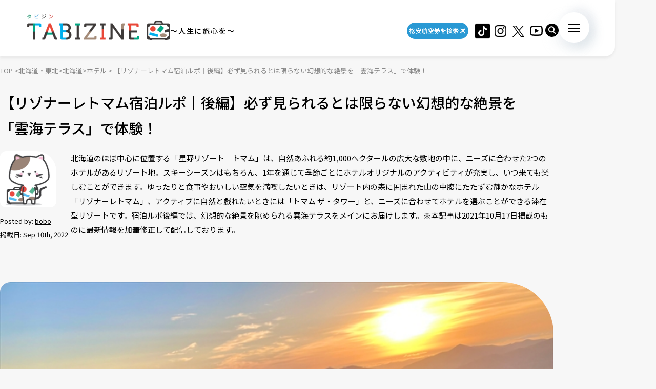

--- FILE ---
content_type: text/html; charset=UTF-8
request_url: https://tabizine.jp/article/490736/
body_size: 24919
content:
<!DOCTYPE HTML>
  <html class="preload" data-route="single">
      
<head prefix="og: http://ogp.me/ns# fb: http://ogp.me/ns/fb# article: http://ogp.me/ns/article#">
  <meta charset="UTF-8" />
  <meta name="viewport" content="width=device-width,initial-scale=1.0,maximum-scale=1.0" />
  <title>
    【リゾナーレトマム宿泊ルポ｜後編】必ず見られるとは限らない幻想的な絶景を「雲海テラス」で体験！ | TABIZINE～人生に旅心を～  </title>
  <meta name="description" content="北海道のほぼ中心に位置する「星野リゾート　トマム」は、自然あふれる約1,000へクタールの広大な敷地の中に、ニーズに合わせた2つのホテルがあるリゾート地。スキーシーズンはもちろん、1年を通じて季節ごとにホテルオリジナルのアクティビティが充実し、いつ来ても楽しむことができます。ゆったりと食事やおいしい空気を満喫したいときは、リゾート内の森に囲まれた山の中腹にたたずむ静かなホテル「リゾナーレトマム」、アクティブに自然と戯れたいときには「トマム ザ・タワー」と、ニーズに合わせてホテルを選ぶことができる滞在型リゾートです。宿泊ルポ後編では、幻想的な絶景を眺められる雲海テラスをメインにお届けします。※本記事は2021年10月17日掲載のものに最新情報を加筆修正して配信しております。">
  <meta name="keywords" content="旅行,タビジン,たびじん,旅人">
  <meta http-equiv="x-dns-prefetch-control" content="on">

  <!-- Google Tag Manager -->
  <script>(function(w,d,s,l,i){w[l]=w[l]||[];w[l].push({'gtm.start':
  new Date().getTime(),event:'gtm.js'});var f=d.getElementsByTagName(s)[0],
  j=d.createElement(s),dl=l!='dataLayer'?'&l='+l:'';j.async=true;j.src=
  'https://www.googletagmanager.com/gtm.js?id='+i+dl;f.parentNode.insertBefore(j,f);
  })(window,document,'script','dataLayer','GTM-MTVXTSL');</script>
  <!-- End Google Tag Manager -->
    
  <link rel="dns-prefetch" href="http://b.hatena.ne.jp">
  <link rel="dns-prefetch" href="http://b.st-hatena.com">
  <link rel="dns-prefetch" href="http://www.facebook.com">
  <link rel="dns-prefetch" href="http://twitter.com">
  <link rel="shortcut icon" href="https://tabizine.jp/favicon.ico" type="image/x-icon">
  <link rel="apple-touch-icon" sizes="180x180" href="https://tabizine.jp/apple-touch-icon.png">
  <link rel="icon" type="image/png" sizes="32x32" href="https://tabizine.jp/favicon-32x32.png">
  <link rel="icon" type="image/png" sizes="16x16" href="https://tabizine.jp/favicon-16x16.png">
  <link rel="icon" href="https://tabizine.jp/favicon.ico" type="image/x-icon">
  <link rel="stylesheet" href="https://tabizine.jp/wp-content/themes/travel/css/addblock.css">
    <link rel="publisher" href="https://plus.google.com/+TabizineJp" />
  <link rel="author" href="https://plus.google.com/+TabizineJp" />

    <meta property="fb:pages" content="270574750034111" />
  <meta property="og:locale" content="ja_JP" />
  <meta property="og:type" content="article" />
  <meta property="og:site_name" content="TABIZINE～人生に旅心を～" />
  <meta property="og:image" content="https://tabizine.jp/wp-content/uploads/2021/10/426864-45-640x360.jpg" />
  <meta property="og:title" content="【リゾナーレトマム宿泊ルポ｜後編】必ず見られるとは限らない幻想的な絶景を" />
  <meta property="og:url" content="https://tabizine.jp/article/490736/" />
  <meta property="og:description" content="北海道のほぼ中心に位置する「星野リゾート　トマム」は、自然あふれる約1,000へクタールの広大な敷地の中に、ニーズに合わせた2つのホテルがあるリゾート地。スキーシーズンはもちろん、1年を通じて季節ごとにホテルオリジナルのアクティビティが充実し、いつ来ても楽しむことができます。ゆったりと食事やおいしい空気を満喫したいときは、リゾート内の森に囲まれた山の中腹にたたずむ静かなホテル「リゾナーレトマム」、アクティブに自然と戯れたいときには「トマム ザ・タワー」と、ニーズに合わせてホテルを選ぶことができる滞在型リゾートです。宿泊ルポ後編では、幻想的な絶景を眺められる雲海テラスをメインにお届けします。※本記事は2021年10月17日掲載のものに最新情報を加筆修正して配信しております。" />
    <meta name="twitter:card" content="summary_large_image">
  <meta name="twitter:site" content="@tabizine_jp">
  <meta name="twitter:creator" content="@tabizine_jp">
  <meta name="twitter:title" content="【リゾナーレトマム宿泊ルポ｜後編】必ず見られるとは限らない幻想的な絶景を">
  <meta name="twitter:description" content="北海道のほぼ中心に位置する「星野リゾート　トマム」は、自然あふれる約1,000へクタールの広大な敷地の中に、ニーズに合わせた2つのホテルがあるリゾート地。スキーシーズンはもちろん、1年を通じて季節ごとにホテルオリジナルのアクティビティが充実し、いつ来ても楽しむことができます。ゆったりと食事やおいしい空気を満喫したいときは、リゾート内の森に囲まれた山の中腹にたたずむ静かなホテル「リゾナーレトマム」、アクティブに自然と戯れたいときには「トマム ザ・タワー」と、ニーズに合わせてホテルを選ぶことができる滞在型リゾートです。宿泊ルポ後編では、幻想的な絶景を眺められる雲海テラスをメインにお届けします。※本記事は2021年10月17日掲載のものに最新情報を加筆修正して配信しております。">
  <meta name="twitter:image:src" content="https://tabizine.jp/wp-content/uploads/2021/10/426864-45-640x360.jpg">
  <meta name="theme-color" content="#ffffff">
  
  <meta name='robots' content='max-image-preview:large' />
<link rel="alternate" type="application/rss+xml" title="TABIZINE &raquo; フィード" href="https://tabizine.jp/feed/" />
<link rel="alternate" type="application/rss+xml" title="TABIZINE &raquo; コメントフィード" href="https://tabizine.jp/comments/feed/" />
<script type="text/javascript">
window._wpemojiSettings = {"baseUrl":"https:\/\/s.w.org\/images\/core\/emoji\/14.0.0\/72x72\/","ext":".png","svgUrl":"https:\/\/s.w.org\/images\/core\/emoji\/14.0.0\/svg\/","svgExt":".svg","source":{"concatemoji":"https:\/\/tabizine.jp\/wp-includes\/js\/wp-emoji-release.min.js?ver=6.2"}};
/*! This file is auto-generated */
!function(e,a,t){var n,r,o,i=a.createElement("canvas"),p=i.getContext&&i.getContext("2d");function s(e,t){p.clearRect(0,0,i.width,i.height),p.fillText(e,0,0);e=i.toDataURL();return p.clearRect(0,0,i.width,i.height),p.fillText(t,0,0),e===i.toDataURL()}function c(e){var t=a.createElement("script");t.src=e,t.defer=t.type="text/javascript",a.getElementsByTagName("head")[0].appendChild(t)}for(o=Array("flag","emoji"),t.supports={everything:!0,everythingExceptFlag:!0},r=0;r<o.length;r++)t.supports[o[r]]=function(e){if(p&&p.fillText)switch(p.textBaseline="top",p.font="600 32px Arial",e){case"flag":return s("\ud83c\udff3\ufe0f\u200d\u26a7\ufe0f","\ud83c\udff3\ufe0f\u200b\u26a7\ufe0f")?!1:!s("\ud83c\uddfa\ud83c\uddf3","\ud83c\uddfa\u200b\ud83c\uddf3")&&!s("\ud83c\udff4\udb40\udc67\udb40\udc62\udb40\udc65\udb40\udc6e\udb40\udc67\udb40\udc7f","\ud83c\udff4\u200b\udb40\udc67\u200b\udb40\udc62\u200b\udb40\udc65\u200b\udb40\udc6e\u200b\udb40\udc67\u200b\udb40\udc7f");case"emoji":return!s("\ud83e\udef1\ud83c\udffb\u200d\ud83e\udef2\ud83c\udfff","\ud83e\udef1\ud83c\udffb\u200b\ud83e\udef2\ud83c\udfff")}return!1}(o[r]),t.supports.everything=t.supports.everything&&t.supports[o[r]],"flag"!==o[r]&&(t.supports.everythingExceptFlag=t.supports.everythingExceptFlag&&t.supports[o[r]]);t.supports.everythingExceptFlag=t.supports.everythingExceptFlag&&!t.supports.flag,t.DOMReady=!1,t.readyCallback=function(){t.DOMReady=!0},t.supports.everything||(n=function(){t.readyCallback()},a.addEventListener?(a.addEventListener("DOMContentLoaded",n,!1),e.addEventListener("load",n,!1)):(e.attachEvent("onload",n),a.attachEvent("onreadystatechange",function(){"complete"===a.readyState&&t.readyCallback()})),(e=t.source||{}).concatemoji?c(e.concatemoji):e.wpemoji&&e.twemoji&&(c(e.twemoji),c(e.wpemoji)))}(window,document,window._wpemojiSettings);
</script>
<style type="text/css">
img.wp-smiley,
img.emoji {
	display: inline !important;
	border: none !important;
	box-shadow: none !important;
	height: 1em !important;
	width: 1em !important;
	margin: 0 0.07em !important;
	vertical-align: -0.1em !important;
	background: none !important;
	padding: 0 !important;
}
</style>
	<link rel='stylesheet' id='wp-block-library-css' href='https://tabizine.jp/wp-includes/css/dist/block-library/style.min.css?ver=6.2' type='text/css' media='all' />
<link rel='stylesheet' id='classic-theme-styles-css' href='https://tabizine.jp/wp-includes/css/classic-themes.min.css?ver=6.2' type='text/css' media='all' />
<style id='global-styles-inline-css' type='text/css'>
body{--wp--preset--color--black: #000000;--wp--preset--color--cyan-bluish-gray: #abb8c3;--wp--preset--color--white: #ffffff;--wp--preset--color--pale-pink: #f78da7;--wp--preset--color--vivid-red: #cf2e2e;--wp--preset--color--luminous-vivid-orange: #ff6900;--wp--preset--color--luminous-vivid-amber: #fcb900;--wp--preset--color--light-green-cyan: #7bdcb5;--wp--preset--color--vivid-green-cyan: #00d084;--wp--preset--color--pale-cyan-blue: #8ed1fc;--wp--preset--color--vivid-cyan-blue: #0693e3;--wp--preset--color--vivid-purple: #9b51e0;--wp--preset--gradient--vivid-cyan-blue-to-vivid-purple: linear-gradient(135deg,rgba(6,147,227,1) 0%,rgb(155,81,224) 100%);--wp--preset--gradient--light-green-cyan-to-vivid-green-cyan: linear-gradient(135deg,rgb(122,220,180) 0%,rgb(0,208,130) 100%);--wp--preset--gradient--luminous-vivid-amber-to-luminous-vivid-orange: linear-gradient(135deg,rgba(252,185,0,1) 0%,rgba(255,105,0,1) 100%);--wp--preset--gradient--luminous-vivid-orange-to-vivid-red: linear-gradient(135deg,rgba(255,105,0,1) 0%,rgb(207,46,46) 100%);--wp--preset--gradient--very-light-gray-to-cyan-bluish-gray: linear-gradient(135deg,rgb(238,238,238) 0%,rgb(169,184,195) 100%);--wp--preset--gradient--cool-to-warm-spectrum: linear-gradient(135deg,rgb(74,234,220) 0%,rgb(151,120,209) 20%,rgb(207,42,186) 40%,rgb(238,44,130) 60%,rgb(251,105,98) 80%,rgb(254,248,76) 100%);--wp--preset--gradient--blush-light-purple: linear-gradient(135deg,rgb(255,206,236) 0%,rgb(152,150,240) 100%);--wp--preset--gradient--blush-bordeaux: linear-gradient(135deg,rgb(254,205,165) 0%,rgb(254,45,45) 50%,rgb(107,0,62) 100%);--wp--preset--gradient--luminous-dusk: linear-gradient(135deg,rgb(255,203,112) 0%,rgb(199,81,192) 50%,rgb(65,88,208) 100%);--wp--preset--gradient--pale-ocean: linear-gradient(135deg,rgb(255,245,203) 0%,rgb(182,227,212) 50%,rgb(51,167,181) 100%);--wp--preset--gradient--electric-grass: linear-gradient(135deg,rgb(202,248,128) 0%,rgb(113,206,126) 100%);--wp--preset--gradient--midnight: linear-gradient(135deg,rgb(2,3,129) 0%,rgb(40,116,252) 100%);--wp--preset--duotone--dark-grayscale: url('#wp-duotone-dark-grayscale');--wp--preset--duotone--grayscale: url('#wp-duotone-grayscale');--wp--preset--duotone--purple-yellow: url('#wp-duotone-purple-yellow');--wp--preset--duotone--blue-red: url('#wp-duotone-blue-red');--wp--preset--duotone--midnight: url('#wp-duotone-midnight');--wp--preset--duotone--magenta-yellow: url('#wp-duotone-magenta-yellow');--wp--preset--duotone--purple-green: url('#wp-duotone-purple-green');--wp--preset--duotone--blue-orange: url('#wp-duotone-blue-orange');--wp--preset--font-size--small: 13px;--wp--preset--font-size--medium: 20px;--wp--preset--font-size--large: 36px;--wp--preset--font-size--x-large: 42px;--wp--preset--spacing--20: 0.44rem;--wp--preset--spacing--30: 0.67rem;--wp--preset--spacing--40: 1rem;--wp--preset--spacing--50: 1.5rem;--wp--preset--spacing--60: 2.25rem;--wp--preset--spacing--70: 3.38rem;--wp--preset--spacing--80: 5.06rem;--wp--preset--shadow--natural: 6px 6px 9px rgba(0, 0, 0, 0.2);--wp--preset--shadow--deep: 12px 12px 50px rgba(0, 0, 0, 0.4);--wp--preset--shadow--sharp: 6px 6px 0px rgba(0, 0, 0, 0.2);--wp--preset--shadow--outlined: 6px 6px 0px -3px rgba(255, 255, 255, 1), 6px 6px rgba(0, 0, 0, 1);--wp--preset--shadow--crisp: 6px 6px 0px rgba(0, 0, 0, 1);}:where(.is-layout-flex){gap: 0.5em;}body .is-layout-flow > .alignleft{float: left;margin-inline-start: 0;margin-inline-end: 2em;}body .is-layout-flow > .alignright{float: right;margin-inline-start: 2em;margin-inline-end: 0;}body .is-layout-flow > .aligncenter{margin-left: auto !important;margin-right: auto !important;}body .is-layout-constrained > .alignleft{float: left;margin-inline-start: 0;margin-inline-end: 2em;}body .is-layout-constrained > .alignright{float: right;margin-inline-start: 2em;margin-inline-end: 0;}body .is-layout-constrained > .aligncenter{margin-left: auto !important;margin-right: auto !important;}body .is-layout-constrained > :where(:not(.alignleft):not(.alignright):not(.alignfull)){max-width: var(--wp--style--global--content-size);margin-left: auto !important;margin-right: auto !important;}body .is-layout-constrained > .alignwide{max-width: var(--wp--style--global--wide-size);}body .is-layout-flex{display: flex;}body .is-layout-flex{flex-wrap: wrap;align-items: center;}body .is-layout-flex > *{margin: 0;}:where(.wp-block-columns.is-layout-flex){gap: 2em;}.has-black-color{color: var(--wp--preset--color--black) !important;}.has-cyan-bluish-gray-color{color: var(--wp--preset--color--cyan-bluish-gray) !important;}.has-white-color{color: var(--wp--preset--color--white) !important;}.has-pale-pink-color{color: var(--wp--preset--color--pale-pink) !important;}.has-vivid-red-color{color: var(--wp--preset--color--vivid-red) !important;}.has-luminous-vivid-orange-color{color: var(--wp--preset--color--luminous-vivid-orange) !important;}.has-luminous-vivid-amber-color{color: var(--wp--preset--color--luminous-vivid-amber) !important;}.has-light-green-cyan-color{color: var(--wp--preset--color--light-green-cyan) !important;}.has-vivid-green-cyan-color{color: var(--wp--preset--color--vivid-green-cyan) !important;}.has-pale-cyan-blue-color{color: var(--wp--preset--color--pale-cyan-blue) !important;}.has-vivid-cyan-blue-color{color: var(--wp--preset--color--vivid-cyan-blue) !important;}.has-vivid-purple-color{color: var(--wp--preset--color--vivid-purple) !important;}.has-black-background-color{background-color: var(--wp--preset--color--black) !important;}.has-cyan-bluish-gray-background-color{background-color: var(--wp--preset--color--cyan-bluish-gray) !important;}.has-white-background-color{background-color: var(--wp--preset--color--white) !important;}.has-pale-pink-background-color{background-color: var(--wp--preset--color--pale-pink) !important;}.has-vivid-red-background-color{background-color: var(--wp--preset--color--vivid-red) !important;}.has-luminous-vivid-orange-background-color{background-color: var(--wp--preset--color--luminous-vivid-orange) !important;}.has-luminous-vivid-amber-background-color{background-color: var(--wp--preset--color--luminous-vivid-amber) !important;}.has-light-green-cyan-background-color{background-color: var(--wp--preset--color--light-green-cyan) !important;}.has-vivid-green-cyan-background-color{background-color: var(--wp--preset--color--vivid-green-cyan) !important;}.has-pale-cyan-blue-background-color{background-color: var(--wp--preset--color--pale-cyan-blue) !important;}.has-vivid-cyan-blue-background-color{background-color: var(--wp--preset--color--vivid-cyan-blue) !important;}.has-vivid-purple-background-color{background-color: var(--wp--preset--color--vivid-purple) !important;}.has-black-border-color{border-color: var(--wp--preset--color--black) !important;}.has-cyan-bluish-gray-border-color{border-color: var(--wp--preset--color--cyan-bluish-gray) !important;}.has-white-border-color{border-color: var(--wp--preset--color--white) !important;}.has-pale-pink-border-color{border-color: var(--wp--preset--color--pale-pink) !important;}.has-vivid-red-border-color{border-color: var(--wp--preset--color--vivid-red) !important;}.has-luminous-vivid-orange-border-color{border-color: var(--wp--preset--color--luminous-vivid-orange) !important;}.has-luminous-vivid-amber-border-color{border-color: var(--wp--preset--color--luminous-vivid-amber) !important;}.has-light-green-cyan-border-color{border-color: var(--wp--preset--color--light-green-cyan) !important;}.has-vivid-green-cyan-border-color{border-color: var(--wp--preset--color--vivid-green-cyan) !important;}.has-pale-cyan-blue-border-color{border-color: var(--wp--preset--color--pale-cyan-blue) !important;}.has-vivid-cyan-blue-border-color{border-color: var(--wp--preset--color--vivid-cyan-blue) !important;}.has-vivid-purple-border-color{border-color: var(--wp--preset--color--vivid-purple) !important;}.has-vivid-cyan-blue-to-vivid-purple-gradient-background{background: var(--wp--preset--gradient--vivid-cyan-blue-to-vivid-purple) !important;}.has-light-green-cyan-to-vivid-green-cyan-gradient-background{background: var(--wp--preset--gradient--light-green-cyan-to-vivid-green-cyan) !important;}.has-luminous-vivid-amber-to-luminous-vivid-orange-gradient-background{background: var(--wp--preset--gradient--luminous-vivid-amber-to-luminous-vivid-orange) !important;}.has-luminous-vivid-orange-to-vivid-red-gradient-background{background: var(--wp--preset--gradient--luminous-vivid-orange-to-vivid-red) !important;}.has-very-light-gray-to-cyan-bluish-gray-gradient-background{background: var(--wp--preset--gradient--very-light-gray-to-cyan-bluish-gray) !important;}.has-cool-to-warm-spectrum-gradient-background{background: var(--wp--preset--gradient--cool-to-warm-spectrum) !important;}.has-blush-light-purple-gradient-background{background: var(--wp--preset--gradient--blush-light-purple) !important;}.has-blush-bordeaux-gradient-background{background: var(--wp--preset--gradient--blush-bordeaux) !important;}.has-luminous-dusk-gradient-background{background: var(--wp--preset--gradient--luminous-dusk) !important;}.has-pale-ocean-gradient-background{background: var(--wp--preset--gradient--pale-ocean) !important;}.has-electric-grass-gradient-background{background: var(--wp--preset--gradient--electric-grass) !important;}.has-midnight-gradient-background{background: var(--wp--preset--gradient--midnight) !important;}.has-small-font-size{font-size: var(--wp--preset--font-size--small) !important;}.has-medium-font-size{font-size: var(--wp--preset--font-size--medium) !important;}.has-large-font-size{font-size: var(--wp--preset--font-size--large) !important;}.has-x-large-font-size{font-size: var(--wp--preset--font-size--x-large) !important;}
.wp-block-navigation a:where(:not(.wp-element-button)){color: inherit;}
:where(.wp-block-columns.is-layout-flex){gap: 2em;}
.wp-block-pullquote{font-size: 1.5em;line-height: 1.6;}
</style>
<script type='text/javascript' src='https://tabizine.jp/wp-includes/js/jquery/jquery.min.js?ver=3.6.3' id='jquery-core-js'></script>
<script type='text/javascript' src='https://tabizine.jp/wp-includes/js/jquery/jquery-migrate.min.js?ver=3.4.0' id='jquery-migrate-js'></script>
<link rel="https://api.w.org/" href="https://tabizine.jp/wp-json/" /><link rel="alternate" type="application/json" href="https://tabizine.jp/wp-json/wp/v2/posts/490736" /><meta name="generator" content="WordPress 6.2" />
<link rel='shortlink' href='https://tabizine.jp/?p=490736' />
<link rel="alternate" type="application/json+oembed" href="https://tabizine.jp/wp-json/oembed/1.0/embed?url=https%3A%2F%2Ftabizine.jp%2Farticle%2F490736%2F" />
<link rel="alternate" type="text/xml+oembed" href="https://tabizine.jp/wp-json/oembed/1.0/embed?url=https%3A%2F%2Ftabizine.jp%2Farticle%2F490736%2F&#038;format=xml" />
		<script type="text/javascript" async defer data-pin-color="red" 
		 data-pin-hover="true" src="https://tabizine.jp/wp-content/plugins/pinterest-pin-it-button-on-image-hover-and-post/js/pinit.js"></script>
		<link rel="canonical" href="https://tabizine.jp/article/490736/" />

			<script type="application/ld+json">
			{
    "@context": "http://schema.org",
    "@type": "NewsArticle",
    "mainEntityOfPage": {
        "@type": "WebPage",
        "@id": "https://tabizine.jp/article/490736/"
    },
    "headline": "【リゾナーレトマム宿泊ルポ｜後編】必ず見られるとは限らない幻想的な絶景を「雲海テラス」で体験！",
    "image": {
        "@type": "ImageObject",
        "url": "https://tabizine.jp/wp-content/uploads/2021/10/426864-45.jpg",
        "width": 1280,
        "height": 961
    },
    "author": {
        "@type": "Person",
        "name": "bobo",
        "url": "https://tabizine.jp/author/bobo"
    },
    "datePublished": "2022-09-10T18:00:40+0900",
    "dateModified": "2022-09-10T18:29:20+0900",
    "publisher": {
        "@type": "Organization",
        "name": "TABIZINE（タビジン）",
        "logo": {
            "@type": "ImageObject",
            "url": "https://tabizine.jp/wp-content/themes/travel/img/logo_tabizine_mobile_400x60.png",
            "width": 400,
            "height": 60
        }
    },
    "description": "北海道のほぼ中心に位置する「星野リゾート　トマム」は、自然あふれる約1,000へクタールの広大な敷地の中に、ニーズに合わせた2つのホテルがあるリゾート地。スキーシーズンはもちろん、1年を通じて季節ごとにホテルオリジナルのアクティビティが充実し、いつ来ても楽しむことができます。ゆったりと食事やおいしい空気を満喫したいときは、リゾート内の森に囲まれた山の中腹にたたずむ静かなホテル「リゾナーレトマム」、アクティブに自然と戯れたいときには「トマム ザ・タワー」と、ニーズに合わせてホテルを選ぶことができる滞在型リゾートです。宿泊ルポ後編では、幻想的な絶景を眺められる雲海テラスをメインにお届けします。※本記事は2021年10月17日掲載のものに最新情報を加筆修正して配信しております。"
}
				</script><link rel="preconnect" href="https://fonts.googleapis.com">
<link rel="preconnect" href="https://fonts.gstatic.com" crossorigin>
<link rel="stylesheet" href="https://fonts.googleapis.com/css2?family=Montserrat:wght@100..900&#038;family=Noto+Sans+JP:wght@100..900&#038;display=swap">
<link rel="stylesheet" href="https://tabizine.jp/wp-content/themes/travel/build/main-BLLdZB3Y.css">
<script type="module" src="https://tabizine.jp/wp-content/themes/travel/build/main-B-e4Iqz5.js"></script>

  <script>
    window.fbAsyncInit = function() {
      FB.init({
        appId      : '353256798905458',
        xfbml      : true,
        version    : 'v3.3'
      });
      FB.AppEvents.logPageView();
    };

    (function(d, s, id){
      var js, fjs = d.getElementsByTagName(s)[0];
      if (d.getElementById(id)) {return;}
      js = d.createElement(s); js.id = id;
      js.src = "https://connect.facebook.net/en_US/sdk.js";
      fjs.parentNode.insertBefore(js, fjs);
    }(document, 'script', 'facebook-jssdk'));
  </script>

      <script>
      (function(i, s, o, g, r, a, m) {
        i['GoogleAnalyticsObject'] = r;
        i[r] = i[r] || function() {
          (i[r].q = i[r].q || []).push(arguments)
        }, i[r].l = 1 * new Date();
        a = s.createElement(o),
        m = s.getElementsByTagName(o)[0];
        a.async = 1;
        a.src = g;
        m.parentNode.insertBefore(a, m)
      })(window, document, 'script', '//www.google-analytics.com/analytics.js', 'ga');

      ga('create', 'UA-43964851-1', 'tabizine.jp');
      ga('send', 'pageview');
      ga.src = ('https:' == document.location.protocol ? 'https://' : 'http://') + 'stats.g.doubleclick.net/dc.js';

      </script>
  
  <script type="text/javascript" language="javascript">
    var vc_pid = "885446702";
  </script>
  <script type="text/javascript" src="//aml.valuecommerce.com/vcdal.js" async>
  </script>

  	<script data-ad-client="ca-pub-4126448348651182" async src="https://pagead2.googlesyndication.com/pagead/js/adsbygoogle.js"></script>

  <script type="application/javascript" src="//anymind360.com/js/2959/ats.js"></script>
  <script async="" src="https://securepubads.g.doubleclick.net/tag/js/gpt.js"></script>
  <script>
   var googletag = googletag || {
   };
   googletag.cmd = googletag.cmd || [];
  </script>
  <script type="text/javascript">
   var path_value = location.pathname.substr(0, 40);
   var parameter_value = location.search.substr(0, 40);
   var ref_value = "null";
   if (document.referrer) {
       var ref_array = [];
       ref_array = document.referrer.split("/");
       ref_value = ref_array[2];
   }
   
   googletag.cmd.push(function () {
       googletag.pubads().setTargeting('URLs', path_value).setTargeting('Para', parameter_value).setTargeting('Ref', ref_value);
       googletag.pubads().collapseEmptyDivs();
   });
  </script> 
  <script>googletag.cmd.push(function() {
       // Size mapping for pc_all_billboard, pc_all_right_1st, pc_all_right_2nd, pc_all_right_3rd, pc_article_undertitle, pc_article_underarticle_left, pc_article_underarticle_right(request only on desktop: width > 480px)
       var mapping1 = googletag.sizeMapping()
                               .addSize([728, 0], [[1, 1],[970, 250],  [300, 250], [300, 600], [320, 50], [320, 100], [320, 180], [336, 280], 'fluid', [728, 90], [970, 90], [970, 250], [620, 280]])
                               .addSize([481, 0], [[1, 1], [300, 250], [300, 600], [320, 50], [320, 100], [320, 180], [336, 280], 'fluid'])
                               .build();
       // Size mapping for sp_article_underarticle, sp_article_undertitle, onair, sp_top_middle, sp_article_underarticle_2nd, sp_all_footer(request only on smartphone: width <= 480px)
       var mapping2 = googletag.sizeMapping()
                               .addSize([481, 0], [])
                               .addSize([336, 0], [[1, 1], [300, 250], [320, 50], [320, 100], [320, 180], [336, 280], 'fluid'])
                               .addSize([0, 0], [[1, 1], [300, 250], [320, 50], [320, 100], [320, 180], 'fluid'])
                               .build();


       // 20200617
       googletag.defineSlot('/83555300,21797640458/onair', [], 'div-gpt-ad-1560778648810-0').defineSizeMapping(mapping2).addService(googletag.pubads()).setCollapseEmptyDiv(true,true);
       
       googletag.defineSlot('/83555300,21797640458/tabizine/pc_all_right_1st', [], 'pc_all_right_1st').defineSizeMapping(mapping1).addService(googletag.pubads()).setCollapseEmptyDiv(true,true);
       googletag.defineSlot('/83555300,21797640458/tabizine/pc_all_right_2nd', [], 'pc_all_right_2nd').defineSizeMapping(mapping1).addService(googletag.pubads()).setCollapseEmptyDiv(true,true);
       googletag.defineSlot('/83555300,21797640458/tabizine/pc_all_right_3rd', [], 'pc_all_right_3rd').defineSizeMapping(mapping1).addService(googletag.pubads()).setCollapseEmptyDiv(true,true);
       
       googletag.pubads().enableSingleRequest();
       googletag.pubads().collapseEmptyDivs();
       googletag.enableServices();
   });


  </script>

  
  <!-- Taboola tag -->
  <script type="text/javascript">
    window._taboola = window._taboola || [];
    _taboola.push({article:'auto'});
    !function (e, f, u, i) {
      if (!document.getElementById(i)){
        e.async = 1;
        e.src = u;
        e.id = i;
        f.parentNode.insertBefore(e, f);
      }
    }(document.createElement('script'),
      document.getElementsByTagName('script')[0],
      '//cdn.taboola.com/libtrc/fourm-tabizine/loader.js',
      'tb_loader_script');
    if(window.performance && typeof window.performance.mark == 'function')
    {window.performance.mark('tbl_ic');}
  </script>

    <!-- Meta Pixel Code -->
<script>
!function(f,b,e,v,n,t,s)
{if(f.fbq)return;n=f.fbq=function(){n.callMethod?
n.callMethod.apply(n,arguments):n.queue.push(arguments)};
if(!f._fbq)f._fbq=n;n.push=n;n.loaded=!0;n.version='2.0';
n.queue=[];t=b.createElement(e);t.async=!0;
t.src=v;s=b.getElementsByTagName(e)[0];
s.parentNode.insertBefore(t,s)}(window, document,'script',
'https://connect.facebook.net/en_US/fbevents.js');
fbq('init', '4134874836725604');
fbq('track', 'PageView');
</script>
<noscript><img height="1" width="1" style="display:none"
src="https://www.facebook.com/tr?id=4134874836725604&ev=PageView&noscript=1"
/></noscript>
<!-- End Meta Pixel Code -->
</head>
  <body>
    <!-- Google Tag Manager (noscript) -->
<noscript><iframe src="https://www.googletagmanager.com/ns.html?id=GTM-MTVXTSL"
height="0" width="0" style="display:none;visibility:hidden"></iframe></noscript>
<!-- End Google Tag Manager (noscript) -->

<!-- ClickTale Top part -->
<script type="text/javascript">
  var WRInitTime = (new Date()).getTime();
</script>
<!-- ClickTale end of Top part -->

<div id="fb-root"></div>
<script>
  (function(d, s, id) {
    var js, fjs = d.getElementsByTagName(s)[0];
    if (d.getElementById(id)) return;
    js = d.createElement(s);
    js.id = id;
    js.src = "//connect.facebook.net/ja_JP/all.js#xfbml=1&appId=695996497082881";
    fjs.parentNode.insertBefore(js, fjs);
  }(document, 'script', 'facebook-jssdk'));
</script>

<script type="text/javascript">
  (function(c,l,a,r,i,t,y){
      c[a]=c[a]||function(){(c[a].q=c[a].q||[]).push(arguments)};
      t=l.createElement(r);t.async=1;t.src="https://www.clarity.ms/tag/"+i;
      y=l.getElementsByTagName(r)[0];y.parentNode.insertBefore(t,y);
  })(window, document, "clarity", "script", "lbrp5ks02n");
</script>

<!-- Facebook Pixel Code -->
<script>
  !function(f, b, e, v, n, t, s) {
    if (f.fbq) return;
    n = f.fbq = function() {
      n.callMethod ?
      n.callMethod.apply(n, arguments) : n.queue.push(arguments)
    };
    if (!f._fbq) f._fbq = n;
    n.push = n;
    n.loaded = !0;
    n.version = '2.0';
    n.queue = [];
    t = b.createElement(e);
    t.async = !0;
    t.src = v;
    s = b.getElementsByTagName(e)[0];
    s.parentNode.insertBefore(t, s)
  }(window,
    document, 'script', 'https://connect.facebook.net/en_US/fbevents.js');
  fbq('init', '1646301932331199', {
    em: 'insert_email_variable,'
  });
  fbq('track', 'PageView');
</script>

<noscript>
  <img height="1" width="1" style="display:none" src="https://www.facebook.com/tr?id=1646301932331199&ev=PageView&noscript=1"/>
</noscript>
<!-- DO NOT MODIFY -->
<!-- End Facebook Pixel Code -->    
    <header class="header">
      <div class="header_inner">
        <div class="header_logo">
                    <a href="/"><img src="https://tabizine.jp/wp-content/themes/travel/img/common/tabizine_logo.png"></a>
                    
          <p class="header_logo_description visible-pc">
            ～人生に旅心を～          </p>
        </div>
        
        <ul class="header_sns visible-pc">
			<li class="header_sns_item" style="width:120px; margin-right:10px;">
				<a href="https://travelist.jp/?med_id=tabizine" target="_blank" rel="noopener" class="header_sns_item_link" data-unfocus-pc><img src="https://tabizine.jp/wp-content/themes/travel/img/air_469.png" alt="travelist"></a>
			</li>
			<li class="header_sns_item">
				<a href="https://www.tiktok.com/@tabizine" target="_blank" rel="noopener" class="header_sns_item_link" data-unfocus-pc><img src="https://tabizine.jp/wp-content/themes/travel/img/icon/tiktok.png" alt="ticktok"></a>
			</li>
                                        <li class="header_sns_item">
            <a href="https://www.instagram.com/_tabizine_/" target="_blank" rel="noopener" class="header_sns_item_link" data-unfocus-pc>
              <img src="https://tabizine.jp/wp-content/themes/travel/img/icon/instagram.svg" alt="instagram">
            </a>
          </li>
                                        <li class="header_sns_item">
            <a href="https://twitter.com/tabizine_twi" target="_blank" rel="noopener" class="header_sns_item_link" data-unfocus-pc>
              <img src="https://tabizine.jp/wp-content/themes/travel/img/icon/x.svg" alt="x">
            </a>
          </li>
                                        <li class="header_sns_item">
            <a href="https://www.youtube.com/channel/UClZYjFRZrIoLoOmVLKr6cVg" target="_blank" rel="noopener" class="header_sns_item_link" data-unfocus-pc>
              <img src="https://tabizine.jp/wp-content/themes/travel/img/icon/youtube.svg" alt="youtube">
            </a>
          </li>
                  </ul>
        
        <div class="header_search visible-pc">
          <button class="header_search_button">
            <img src="https://tabizine.jp/wp-content/themes/travel/img/icon/search.svg" alt="">
          </button>
          <div class="header_search_modal">
            <form class="header_search_form" name="" action="https://tabizine.jp/">
              <input type="text" value="" name="s" placeholder="SEARCH" class="mixed-font">
              <input type="submit" value="">
            </form>
          </div>
        </div>
        
        <button class="navToggle">
          <span>
            <span class="navToggle_line"></span>
            <span class="navToggle_line"></span>
            <span class="navToggle_line"></span>
          </span>
        </button>
      </div>
      
<nav class="nav" aria-label="サイトメニューおよびサイト内検索">
  <div class="nav_inner">
    <div class="nav_column">
      <div class="nav_search">
        <div class="nav_search_label mixed-font">
          <span class="en" aria-hidden="true">SEARCH</span>
          <span>記事を探す</span>
        </div>
        <form class="nav_search_form" name="" action="https://tabizine.jp/">
          <input type="text" value="" name="s" placeholder="SEARCH" class="mixed-font">
          <input type="submit" value="">
        </form>
      </div>
      <div class="nav_categories">
        <div class="nav_categories_column">
          <div class="nav_categories_label">カテゴリから探す</div>
          <ul class="nav_categories_list">
                                                            <li class="nav_categories_item">
              <a href="https://tabizine.jp/goods/" class="button" aria-label="グッズの記事一覧を見る">グッズ</a>
            </li>
                                                            <li class="nav_categories_item">
              <a href="https://tabizine.jp/trend/" class="button" aria-label="トレンドの記事一覧を見る">トレンド</a>
            </li>
                                                            <li class="nav_categories_item">
              <a href="https://tabizine.jp/tourism/hot-spring/" class="button" aria-label="温泉の記事一覧を見る">温泉</a>
            </li>
                                                            <li class="nav_categories_item">
              <a href="https://tabizine.jp/people/" class="button" aria-label="インタビューの記事一覧を見る">インタビュー</a>
            </li>
                                                            <li class="nav_categories_item">
              <a href="https://tabizine.jp/tourism/resort/" class="button" aria-label="リゾートの記事一覧を見る">リゾート</a>
            </li>
                                                            <li class="nav_categories_item">
              <a href="https://tabizine.jp/intelligence/" class="button" aria-label="旅のハウツーの記事一覧を見る">旅のハウツー</a>
            </li>
                                                            <li class="nav_categories_item">
              <a href="https://tabizine.jp/tourism/superbview/" class="button" aria-label="絶景の記事一覧を見る">絶景</a>
            </li>
                                                            <li class="nav_categories_item">
              <a href="https://tabizine.jp/report/" class="button" aria-label="現地ルポ／ブログの記事一覧を見る">現地ルポ／ブログ</a>
            </li>
                                                            <li class="nav_categories_item">
              <a href="https://tabizine.jp/trivia/" class="button" aria-label="豆知識の記事一覧を見る">豆知識</a>
            </li>
                                                            <li class="nav_categories_item">
              <a href="https://tabizine.jp/ranking/" class="button" aria-label="ランキングの記事一覧を見る">ランキング</a>
            </li>
                                                            <li class="nav_categories_item">
              <a href="https://tabizine.jp/tourism/heritage/" class="button" aria-label="世界遺産の記事一覧を見る">世界遺産</a>
            </li>
                                                            <li class="nav_categories_item">
              <a href="https://tabizine.jp/tourism/power-spot/" class="button" aria-label="パワースポットの記事一覧を見る">パワースポット</a>
            </li>
                      </ul>
        </div>
        <div class="nav_categories_column">
          <div class="nav_categories_label">エリアから探す</div>
          <ul class="nav_categories_list">
                                                            <li class="nav_categories_item">
              <a href="https://tabizine.jp/tohoku/" class="button" aria-label="北海道・東北の記事一覧を見る">北海道・東北</a>
            </li>
                                                            <li class="nav_categories_item">
              <a href="https://tabizine.jp/kanto/" class="button" aria-label="関東の記事一覧を見る">関東</a>
            </li>
                                                            <li class="nav_categories_item">
              <a href="https://tabizine.jp/chubu/" class="button" aria-label="中部の記事一覧を見る">中部</a>
            </li>
                                                            <li class="nav_categories_item">
              <a href="https://tabizine.jp/kinki/" class="button" aria-label="近畿の記事一覧を見る">近畿</a>
            </li>
                                                            <li class="nav_categories_item">
              <a href="https://tabizine.jp/chugoku/" class="button" aria-label="中国の記事一覧を見る">中国</a>
            </li>
                                                            <li class="nav_categories_item">
              <a href="https://tabizine.jp/shikoku/" class="button" aria-label="四国の記事一覧を見る">四国</a>
            </li>
                                                            <li class="nav_categories_item">
              <a href="https://tabizine.jp/kyushu/" class="button" aria-label="九州・沖縄の記事一覧を見る">九州・沖縄</a>
            </li>
                                                            <li class="nav_categories_item">
              <a href="https://tabizine.jp/asia/" class="button" aria-label="アジアの記事一覧を見る">アジア</a>
            </li>
                                                            <li class="nav_categories_item">
              <a href="https://tabizine.jp/europe/" class="button" aria-label="ヨーロッパの記事一覧を見る">ヨーロッパ</a>
            </li>
                                                            <li class="nav_categories_item">
              <a href="https://tabizine.jp/northamerica/" class="button" aria-label="北アメリカの記事一覧を見る">北アメリカ</a>
            </li>
                                                            <li class="nav_categories_item">
              <a href="https://tabizine.jp/latinamerica/" class="button" aria-label="中南米・カリブの記事一覧を見る">中南米・カリブ</a>
            </li>
                                                            <li class="nav_categories_item">
              <a href="https://tabizine.jp/micronesia/" class="button" aria-label="ミクロネシアの記事一覧を見る">ミクロネシア</a>
            </li>
                                                            <li class="nav_categories_item">
              <a href="https://tabizine.jp/oceania/" class="button" aria-label="オセアニア・南太平洋の記事一覧を見る">オセアニア・南太平洋</a>
            </li>
                                                            <li class="nav_categories_item">
              <a href="https://tabizine.jp/middleeast/" class="button" aria-label="中東の記事一覧を見る">中東</a>
            </li>
                                                            <li class="nav_categories_item">
              <a href="https://tabizine.jp/africa/" class="button" aria-label="アフリカの記事一覧を見る">アフリカ</a>
            </li>
                      </ul>
        </div>
      </div>
    </div>
    <div class="nav_column">
      <div class="nav_links">
        <div class="nav_links_group">
          <div class="nav_links_label">TABIZINEについて</div>
          <ul class="nav_links_list">
            <li class="nav_links_item">
              <a href="/about/" class="nav_links_item_link">TABIZINEについて</a>
            </li>
            <li class="nav_links_item">
              <a href="/about/company/" class="nav_links_item_link">運営会社</a>
            </li>
            <li class="nav_links_item">
              <a href="/privacy/" class="nav_links_item_link">プライバシーポリシー</a>
            </li>
            <li class="nav_links_item">
              <a href="/ad_policy/" class="nav_links_item_link">広告掲載ポリシー</a>
            </li>
            <li class="nav_links_item">
              <a href="/contact/" class="nav_links_item_link">お問い合わせ</a>
            </li>
            <li class="nav_links_item">
              <a href="/jobs/" class="nav_links_item_link">ライター募集</a>
            </li>
            <li class="nav_links_item">
              <a href="/postarchive/" class="nav_links_item_link">記事一覧</a>
            </li>
            <li class="nav_links_item">
              <a href="/sitemap/" class="nav_links_item_link">サイトマップ</a>
            </li>
          </ul>
        </div>
        <div class="nav_links_group">
          <div class="nav_links_label">関連サイト</div>
          <ul class="nav_links_list">
            <li class="nav_links_item">
              <a href="https://iemone.jp/" target="_blank" class="nav_links_item_link">イエモネ</a>
            </li>
            <li class="nav_links_item">
              <a href="https://no-vice.jp/" target="_blank" class="nav_links_item_link">novice</a>
            </li>
            <li class="nav_links_item">
              <a href="https://bizspa.jp/" target="_blank" class="nav_links_item_link">bizSPA!フレッシュ</a>
            </li>
          </ul>
        </div>
      </div>
    </div>
  </div>
  
  <ul class="header_sns visible-sp">
     <li class="header_sns_item">
		 <a href="https://www.tiktok.com/@tabizine" target="_blank" rel="noopener" class="header_sns_item_link" data-unfocus-pc><img src="https://tabizine.jp/wp-content/themes/travel/img/icon/tiktok.png" alt="ticktok"></a>
	 </li>
		 
                <li class="header_sns_item">
      <a href="https://www.instagram.com/_tabizine_/" target="_blank" rel="noopener" class="header_sns_item_link" data-unfocus-pc>
        <img src="https://tabizine.jp/wp-content/themes/travel/img/icon/instagram.svg" alt="instagram">
      </a>
    </li>
                <li class="header_sns_item">
      <a href="https://twitter.com/tabizine_twi" target="_blank" rel="noopener" class="header_sns_item_link" data-unfocus-pc>
        <img src="https://tabizine.jp/wp-content/themes/travel/img/icon/x.svg" alt="x">
      </a>
    </li>
                <li class="header_sns_item">
      <a href="https://www.youtube.com/channel/UClZYjFRZrIoLoOmVLKr6cVg" target="_blank" rel="noopener" class="header_sns_item_link" data-unfocus-pc>
        <img src="https://tabizine.jp/wp-content/themes/travel/img/icon/youtube.svg" alt="youtube">
      </a>
    </li>
      </ul>
</nav>
    </header>
    
    
    
          <main class="main inside-blank">
        <div class="inner">
        

<nav class="breadcrumbs" aria-label="パンくずリスト">
  <ol itemscope itemtype="http://schema.org/BreadcrumbList">
    <li itemprop="itemListElement" itemscope itemtype="https://schema.org/ListItem">
      <a href="/" itemprop="item"><span itemprop="name">TOP</span></a>
      <meta itemprop="position" content="1">
    </li>
    <li itemprop="itemListElement" itemscope itemtype="https://schema.org/ListItem"><a href="https://tabizine.jp/tohoku/" itemprop="item" aria-label="北海道・東北の記事一覧を見る"><span itemprop="name">北海道・東北</span></a><meta itemprop="position" content="2"></li><li itemprop="itemListElement" itemscope itemtype="https://schema.org/ListItem"><a href="https://tabizine.jp/tohoku/hokkaido/" itemprop="item" aria-label="北海道の記事一覧を見る"><span itemprop="name">北海道</span></a><meta itemprop="position" content="3"></li><li itemprop="itemListElement" itemscope itemtype="https://schema.org/ListItem"><a href="https://tabizine.jp/tohoku/hokkaido/hokkaido-hotel/" itemprop="item" aria-label="ホテルの記事一覧を見る"><span itemprop="name">ホテル</span></a><meta itemprop="position" content="4"></li>    <li itemprop="itemListElement" itemscope itemtype="https://schema.org/ListItem" aria-current="location">
      <span itemprop="name">【リゾナーレトマム宿泊ルポ｜後編】必ず見られるとは限らない幻想的な絶景を「雲海テラス」で体験！</span>
      <meta itemprop="position" content="5">
    </li>
  </ol>
</nav>

  <h1>【リゾナーレトマム宿泊ルポ｜後編】必ず見られるとは限らない幻想的な絶景を「雲海テラス」で体験！</h1>

  <div class="lead">
    <div class="lead_author">
				
	<img class="" src="/wp-content/themes/travel/img/common/writer_default.jpg">
	<div class="lead_author_text">
		<p>Posted by: <a class="ga4_author" href="https://tabizine.jp/author/bobo/">bobo</a></p>
		<p class="lead_author_publishdate">掲載日: Sep 10th, 2022</p>
	</div>
</div>
              <div class="lead_excerpt">
        <p>北海道のほぼ中心に位置する「星野リゾート　トマム」は、自然あふれる約1,000へクタールの広大な敷地の中に、ニーズに合わせた2つのホテルがあるリゾート地。スキーシーズンはもちろん、1年を通じて季節ごとにホテルオリジナルのアクティビティが充実し、いつ来ても楽しむことができます。ゆったりと食事やおいしい空気を満喫したいときは、リゾート内の森に囲まれた山の中腹にたたずむ静かなホテル「リゾナーレトマム」、アクティブに自然と戯れたいときには「トマム ザ・タワー」と、ニーズに合わせてホテルを選ぶことができる滞在型リゾートです。宿泊ルポ後編では、幻想的な絶景を眺められる雲海テラスをメインにお届けします。※本記事は2021年10月17日掲載のものに最新情報を加筆修正して配信しております。</p>
      </div>
      </div>

  <div class="main_img">
    <img src="[data-uri]">
  </div>

  <div class="container">
    <div id="toc_container" class="no_bullets"></div>
  </div>

  <div class="main_contents">
    <div class="content">
      <p><img decoding="async" width="640" height="480" class="alignnone size-full wp-image-427224" src="https://tabizine.jp/wp-content/uploads/2021/10/426864-37.jpg" alt="" srcset="https://tabizine.jp/wp-content/uploads/2021/10/426864-37.jpg 640w, https://tabizine.jp/wp-content/uploads/2021/10/426864-37-480x360.jpg 480w, https://tabizine.jp/wp-content/uploads/2021/10/426864-37-200x150.jpg 200w" sizes="(max-width: 640px) 100vw, 640px" /><br />
<div id="relatedPosts" class="relatedBlock">
<p class='title'>あわせて読みたい</p><ul><li><a class="click_3" href="https://tabizine.jp/article/490737/" target="_blank">【リゾナーレトマム宿泊ルポ｜前編】広大な自然に育まれた牛や羊と戯れ、旬の味覚を楽しむ</a></li></ul></div><br />
&nbsp;</p>
<h2 class="basic mT30">目前に広がる幻想的な光景に感動！「雲海テラス」</h2>
<p>今回のメインイベント、雲海を見るため頑張って早起きし、ホテル5時発の巡回バスに乗り込みます。<strong>湿気や気温などのさまざまな条件により、雲海を見れるのはシーズンを通して40％とのこと</strong>。普段から雲海を見ているスタッフによると今日の予想は70％！　期待できそうです。</p>
<p>バスに揺られること10分ほど。ゴンドラ乗り場に到着しました。<br />
<img decoding="async" loading="lazy" width="640" height="480" class="alignnone size-full wp-image-427161" src="https://tabizine.jp/wp-content/uploads/2021/10/426864-25.jpg" alt="" srcset="https://tabizine.jp/wp-content/uploads/2021/10/426864-25.jpg 640w, https://tabizine.jp/wp-content/uploads/2021/10/426864-25-480x360.jpg 480w, https://tabizine.jp/wp-content/uploads/2021/10/426864-25-200x150.jpg 200w" sizes="(max-width: 640px) 100vw, 640px" /><br />
ゴンドラはリゾナーレトマム、トマム ザ・タワー宿泊客は無料で乗車できます。牛柄のゴンドラも！　ゴンドラに乗って山頂駅まで出発！<br />
<img decoding="async" loading="lazy" width="640" height="480" class="alignnone size-full wp-image-427164" src="https://tabizine.jp/wp-content/uploads/2021/10/426864-26.jpg" alt="" srcset="https://tabizine.jp/wp-content/uploads/2021/10/426864-26.jpg 640w, https://tabizine.jp/wp-content/uploads/2021/10/426864-26-480x360.jpg 480w, https://tabizine.jp/wp-content/uploads/2021/10/426864-26-200x150.jpg 200w" sizes="(max-width: 640px) 100vw, 640px" /><br />
山頂駅に到着しました。まだまだ夜も明けきらぬ薄暗い時間。山の遠くには薄っすらと赤く太陽の光が見える程度。<br />
<img decoding="async" loading="lazy" width="640" height="480" class="alignnone size-full wp-image-427165" src="https://tabizine.jp/wp-content/uploads/2021/10/426864-27.jpg" alt="" srcset="https://tabizine.jp/wp-content/uploads/2021/10/426864-27.jpg 640w, https://tabizine.jp/wp-content/uploads/2021/10/426864-27-480x360.jpg 480w, https://tabizine.jp/wp-content/uploads/2021/10/426864-27-200x150.jpg 200w" sizes="(max-width: 640px) 100vw, 640px" /></p>
<h3 class="basic mT30">「Cloud Bar（クラウドバー）」</h3>
<p>雲海テラスでは、山頂から眺める雲海をさらに楽しめるように、6つのオリジナリティあふれる形の展望スポットが点在しています。そのうちのいくつかをご紹介していきましょう。</p>
<p>まずは「<strong>Cloud Bar（クラウドバー）</strong>」に座ってみます。<strong>雲海や朝日などの絶景を眺めることができるバーカウンターをイメージした展望スポット</strong>。1人用と2人用の椅子が並びます。地上3メートルの高さで、遠くまでよく見渡せます。まるで雲の上にいるよう。<br />
<img decoding="async" loading="lazy" width="640" height="480" class="alignnone size-medium wp-image-427166" src="https://tabizine.jp/wp-content/uploads/2021/10/426864-28.jpg" alt="" srcset="https://tabizine.jp/wp-content/uploads/2021/10/426864-28.jpg 640w, https://tabizine.jp/wp-content/uploads/2021/10/426864-28-480x360.jpg 480w, https://tabizine.jp/wp-content/uploads/2021/10/426864-28-200x150.jpg 200w" sizes="(max-width: 640px) 100vw, 640px" /></p>
<h3 class="basic mT30">「Cloud Walk（クラウドウォーク）」</h3>
<p>次に現れたのは「<strong>Cloud Walk（クラウドウォーク）</strong>」。<strong>空中にせり出している雲の形をしたウッドデッキ</strong>です。<br />
<img decoding="async" loading="lazy" width="640" height="480" class="alignnone size-full wp-image-427172" src="https://tabizine.jp/wp-content/uploads/2021/10/426864-30.jpg" alt="" srcset="https://tabizine.jp/wp-content/uploads/2021/10/426864-30.jpg 640w, https://tabizine.jp/wp-content/uploads/2021/10/426864-30-480x360.jpg 480w, https://tabizine.jp/wp-content/uploads/2021/10/426864-30-200x150.jpg 200w" sizes="(max-width: 640px) 100vw, 640px" /><br />
地面からせり出ていて、広大な景色を見渡せるようになっています。つり橋のような造りで歩くと少し揺れるようになっているため、雲の上を歩いている気分を味わえるかも？　結構な高さがあるので、高所恐怖症の方は前を見て歩いたほうがよさそうです。</p>
<p>雲海が見えてきました！<br />
<img decoding="async" loading="lazy" width="640" height="480" class="alignnone size-full wp-image-427171" src="https://tabizine.jp/wp-content/uploads/2021/10/426864-29.jpg" alt="" srcset="https://tabizine.jp/wp-content/uploads/2021/10/426864-29.jpg 640w, https://tabizine.jp/wp-content/uploads/2021/10/426864-29-480x360.jpg 480w, https://tabizine.jp/wp-content/uploads/2021/10/426864-29-200x150.jpg 200w" sizes="(max-width: 640px) 100vw, 640px" /></p>
<h3 class="basic mT30">「Sky Wedge（スカイウェッジ）」</h3>
<p>次の「<strong>Sky Wedge（スカイウェッジ）</strong>」は、「Cloud Walk（クラウドウォーク）」から少し階段を上ったところにあります。船の先のように尖った形をしていますね。ここではタイタニック気分を味わっちゃいましょう。<br />
<img decoding="async" loading="lazy" width="640" height="480" class="alignnone size-full wp-image-427178" src="https://tabizine.jp/wp-content/uploads/2021/10/426864-31.jpg" alt="" srcset="https://tabizine.jp/wp-content/uploads/2021/10/426864-31.jpg 640w, https://tabizine.jp/wp-content/uploads/2021/10/426864-31-480x360.jpg 480w, https://tabizine.jp/wp-content/uploads/2021/10/426864-31-200x150.jpg 200w" sizes="(max-width: 640px) 100vw, 640px" /></p>
<h3 class="basic mT30">「Cloud Bed（クラウドベッド）」</h3>
<p>続いて「<strong>Cloud Bed（クラウドベッド）</strong>」。まん丸の真っ白いクッションは、硬そうに見えますが実は張りのあるマットのような触り心地。寄りかかったり、座ったり自由な姿勢で、雲海を雲の中にいるような気分で見ることができます。<br />
<img decoding="async" loading="lazy" width="640" height="480" class="alignnone size-full wp-image-427188" src="https://tabizine.jp/wp-content/uploads/2021/10/426864-32.jpg" alt="" srcset="https://tabizine.jp/wp-content/uploads/2021/10/426864-32.jpg 640w, https://tabizine.jp/wp-content/uploads/2021/10/426864-32-480x360.jpg 480w, https://tabizine.jp/wp-content/uploads/2021/10/426864-32-200x150.jpg 200w" sizes="(max-width: 640px) 100vw, 640px" /></p>
<h3 class="basic mT30">「Cloud Pool（クラウドプール）」</h3>
<p>「Cloud Bed（クラウドベッド）」を抜けてたどり着いたのは「<strong>Cloud Pool（クラウドプール）</strong>」。こちらも<strong>雲の形をした、網が張られていて中に入れる巨大なハンモックのようなプール</strong>。</p>
<p>少し風が吹いているので、中心までゆっくり時間をかけて入ります。<br />
<img decoding="async" loading="lazy" width="640" height="480" class="alignnone size-full wp-image-427197" src="https://tabizine.jp/wp-content/uploads/2021/10/P1060477_R.jpg" alt="" srcset="https://tabizine.jp/wp-content/uploads/2021/10/P1060477_R.jpg 640w, https://tabizine.jp/wp-content/uploads/2021/10/P1060477_R-480x360.jpg 480w, https://tabizine.jp/wp-content/uploads/2021/10/P1060477_R-200x150.jpg 200w" sizes="(max-width: 640px) 100vw, 640px" /><br />
端っこまで行くと、雲海の全体像が前面に！　少し怖かったけど、ここまで来た甲斐がありました。美しい光景です。<br />
<img decoding="async" loading="lazy" width="640" height="480" class="alignnone size-full wp-image-427196" src="https://tabizine.jp/wp-content/uploads/2021/10/P1060465_R.jpg" alt="" srcset="https://tabizine.jp/wp-content/uploads/2021/10/P1060465_R.jpg 640w, https://tabizine.jp/wp-content/uploads/2021/10/P1060465_R-480x360.jpg 480w, https://tabizine.jp/wp-content/uploads/2021/10/P1060465_R-200x150.jpg 200w" sizes="(max-width: 640px) 100vw, 640px" /><br />
本格的に日の出も始まりました。神々しい朝日の輝きと雲海を見られて感無量です。早起きして本当によかった……。<br />
<img decoding="async" loading="lazy" width="640" height="480" class="alignnone size-full wp-image-427200" src="https://tabizine.jp/wp-content/uploads/2021/10/426864-35.jpg" alt="" srcset="https://tabizine.jp/wp-content/uploads/2021/10/426864-35.jpg 640w, https://tabizine.jp/wp-content/uploads/2021/10/426864-35-480x360.jpg 480w, https://tabizine.jp/wp-content/uploads/2021/10/426864-35-200x150.jpg 200w" sizes="(max-width: 640px) 100vw, 640px" /></p>
<p>続いて2021年8月にリニューアルした「展望デッキ」に行ってみます！</p>
<h3 class="basic mT30">展望デッキ</h3>
<p>リニューアルしたばかりの展望デッキは、高さ12m、3階建て。ゴンドラ山頂駅に隣接していて、各階からそれぞれ異なった景色を眺めることができます。</p>
<p>ちょうど朝日が昇って来たところに、2階のデッキでは朝日を真正面に受け、絶好のシャッターチャンスが訪れました。言葉を失うほどの美しさ、朝日を見るのも久しぶりなのに、こんな光景を垣間見られて感動の一言。<br />
<img decoding="async" loading="lazy" width="640" height="480" class="alignnone size-full wp-image-427218" src="https://tabizine.jp/wp-content/uploads/2021/10/426864-36.jpg" alt="" srcset="https://tabizine.jp/wp-content/uploads/2021/10/426864-36.jpg 640w, https://tabizine.jp/wp-content/uploads/2021/10/426864-36-480x360.jpg 480w, https://tabizine.jp/wp-content/uploads/2021/10/426864-36-200x150.jpg 200w" sizes="(max-width: 640px) 100vw, 640px" /><br />
2階から覗いた1階の展望デッキには、黄葉に光が当たって、なんとも荘厳な景色。<br />
<img decoding="async" width="640" height="480" class="alignnone size-full wp-image-427224" src="https://tabizine.jp/wp-content/uploads/2021/10/426864-37.jpg" alt="" srcset="https://tabizine.jp/wp-content/uploads/2021/10/426864-37.jpg 640w, https://tabizine.jp/wp-content/uploads/2021/10/426864-37-480x360.jpg 480w, https://tabizine.jp/wp-content/uploads/2021/10/426864-37-200x150.jpg 200w" sizes="(max-width: 640px) 100vw, 640px" /><br />
またリニューアルと共に、新しく「雲Cafe」が誕生。<br />
<img decoding="async" loading="lazy" width="640" height="480" class="alignnone size-full wp-image-427240" src="https://tabizine.jp/wp-content/uploads/2021/10/426864-38.jpg" alt="" srcset="https://tabizine.jp/wp-content/uploads/2021/10/426864-38.jpg 640w, https://tabizine.jp/wp-content/uploads/2021/10/426864-38-480x360.jpg 480w, https://tabizine.jp/wp-content/uploads/2021/10/426864-38-200x150.jpg 200w" sizes="(max-width: 640px) 100vw, 640px" /><br />
雲の形をイメージしたとっても可愛い「雲海コーヒー」「雲海ソーダ」「雲ソフト」などを楽しむことができますよ。朝日を眺めて下山までの間、テラスでほっとひと息つくのもおすすめ。</p>
<div class="dotted box gray">雲Cafe<br />
雲海コーヒー／雲海ソーダ／雲ソフト　各600円（税込）<br />
雲マカロン　700円（税込）<br />
雲マシュマロ　400円（税込）<br />
クラムチャウダー（パン付き）　800円（税込）</div>
<p>&nbsp;</p>
<div class="dotted box gray">雲海テラス<br />
期間 ：2022年5月12日～10月14日<br />
リニューアルオープン日：2021年8月4日<br />
料金 ：大人 1,900円、小学生 1,200円、ペット 500円（いずれも税込)<br />
リゾナーレトマム、トマム ザ・タワー宿泊客は無料<br />
時間 ：5:00～8:00（上りゴンドラ最終乗車）、9:00（下りゴンドラ最終乗車）<br />
URL ：<a class="click_5" href="https://www.snowtomamu.jp/unkai_terrace/" target="_blank" rel="noopener noreferrer">https://www.snowtomamu.jp/unkai_terrace/</a><br />対象 ：宿泊、日帰り客ともに利用可<br />
備考 ：天候や気象条件によりゴンドラが運休となる場合があります。</div>
<h2 class="basic mT30">絶景オフィス</h2>
<p>リゾナーレトマムのノース棟30階にある「<strong>絶景オフィス</strong>」でちょっと仕事をしてみました。こちらは<strong>24時間いつでも無料で利用可能。Wi-Fiはもちろん、テレワークスペースや、3室の個室も用意されている</strong>ので、少人数でのミーティングもできます。<br />
<img decoding="async" loading="lazy" width="640" height="480" class="alignnone size-full wp-image-427281" src="https://tabizine.jp/wp-content/uploads/2021/10/426864-43.jpg" alt="" srcset="https://tabizine.jp/wp-content/uploads/2021/10/426864-43.jpg 640w, https://tabizine.jp/wp-content/uploads/2021/10/426864-43-480x360.jpg 480w, https://tabizine.jp/wp-content/uploads/2021/10/426864-43-200x150.jpg 200w" sizes="(max-width: 640px) 100vw, 640px" /><br />
ワーケーションで訪れ、仕事の合間にアクティビティなどでリフレッシュもいいですね。雲海の見える早朝に来れば、雲海を眺めながら仕事もでき、最高です。</p>
<div class="dotted box gray">絶景オフィス<br />
料金：利用無料<br />
時間：24時間<br />
場所：リゾナーレトマム ノース棟 30階<br />
貸出備品：延長コード、アダプタ・ケーブル（Lightning、USB、Type-C、MicroUSB Type-B）、FAXの利用、電源、コピー機（スキャン機能付き）の利用<br />
※フロントにて貸出<br />
定員：フリーワーキングスペース 最大19名、個室 最大6名<br />
予約：個室利用時はフロントにて受付要<br />
対象：リゾナーレトマム、トマム ザ・タワー宿泊客限定</div>
<h2 class="basic mT30">森の深い緑に囲まれたレストランで朝食</h2>
<p>早朝からたくさん動いてお腹もペコペコ。朝食をいただきに「森のレストラン　ニニヌプリ」へ。<br />
<img decoding="async" loading="lazy" width="640" height="480" class="alignnone size-full wp-image-427637" src="https://tabizine.jp/wp-content/uploads/2021/10/426864-01-2.jpg" alt="" srcset="https://tabizine.jp/wp-content/uploads/2021/10/426864-01-2.jpg 640w, https://tabizine.jp/wp-content/uploads/2021/10/426864-01-2-480x360.jpg 480w, https://tabizine.jp/wp-content/uploads/2021/10/426864-01-2-200x150.jpg 200w" sizes="(max-width: 640px) 100vw, 640px" /><br />
早朝の明けきらない澄んだ空気の中、美しい森の緑に囲まれ、天井も高く広々とした空間です。こちらはビュッフェスタイルで、たくさんの種類の食事が楽しめます。</p>
<p>おすすめは前日から仕込んでいるフレンチトースト。その場で焼き上げてくれるので、温かい焼き立てがいただけます。<br />
<img decoding="async" loading="lazy" width="640" height="480" class="alignnone size-full wp-image-426872" src="https://tabizine.jp/wp-content/uploads/2021/10/426864-02.jpg" alt="" srcset="https://tabizine.jp/wp-content/uploads/2021/10/426864-02.jpg 640w, https://tabizine.jp/wp-content/uploads/2021/10/426864-02-480x360.jpg 480w, https://tabizine.jp/wp-content/uploads/2021/10/426864-02-200x150.jpg 200w" sizes="(max-width: 640px) 100vw, 640px" /><br />
たっぷりの生クリームが添えられているのもうれしいですね。<br />
<img decoding="async" loading="lazy" width="640" height="480" class="alignnone size-full wp-image-426880" src="https://tabizine.jp/wp-content/uploads/2021/10/426864-03.jpg" alt="" srcset="https://tabizine.jp/wp-content/uploads/2021/10/426864-03.jpg 640w, https://tabizine.jp/wp-content/uploads/2021/10/426864-03-480x360.jpg 480w, https://tabizine.jp/wp-content/uploads/2021/10/426864-03-200x150.jpg 200w" sizes="(max-width: 640px) 100vw, 640px" /></p>
<h2 class="basic mT30">全部で100種類の組み合わせ！ポテサラジェラートフェス</h2>
<p>期間限定で開催されている、<strong>全100種類のカラフルなポテサラを堪能できる「ポテサラジェラートフェス」</strong>に行ってみました。開催会場はホタルストリートにあるCafe＆bar「つきの」。外に面した大きなガラスで陽の光が入る明るい店内。<br />
<img decoding="async" loading="lazy" width="640" height="480" class="alignnone size-full wp-image-426949" src="https://tabizine.jp/wp-content/uploads/2021/10/426864-09.jpg" alt="" srcset="https://tabizine.jp/wp-content/uploads/2021/10/426864-09.jpg 640w, https://tabizine.jp/wp-content/uploads/2021/10/426864-09-480x360.jpg 480w, https://tabizine.jp/wp-content/uploads/2021/10/426864-09-200x150.jpg 200w" sizes="(max-width: 640px) 100vw, 640px" /><br />
カウンターで待ち受けていたのは、ものすごい数のアイス、ではなくポテサラ！　バリエーションの多さに圧倒されます。彩り鮮やかで見てるだけでワクワクしてきました。<br />
<img decoding="async" loading="lazy" width="640" height="480" class="alignnone size-full wp-image-426953" src="https://tabizine.jp/wp-content/uploads/2021/10/426864-11.jpg" alt="" srcset="https://tabizine.jp/wp-content/uploads/2021/10/426864-11.jpg 640w, https://tabizine.jp/wp-content/uploads/2021/10/426864-11-480x360.jpg 480w, https://tabizine.jp/wp-content/uploads/2021/10/426864-11-200x150.jpg 200w" sizes="(max-width: 640px) 100vw, 640px" /><br />
じゃがいもの生産量が全国1位を誇る北海道。本州ではなかなかお目にかかれない希少な品種も「ポテサラジェラートフェス」で味わうことができます。</p>
<p>まずはじめにおすすめの5品をいただきます！<br />
<img decoding="async" loading="lazy" width="640" height="480" class="alignnone size-full wp-image-426964" src="https://tabizine.jp/wp-content/uploads/2021/10/426864-12.jpg" alt="" srcset="https://tabizine.jp/wp-content/uploads/2021/10/426864-12.jpg 640w, https://tabizine.jp/wp-content/uploads/2021/10/426864-12-480x360.jpg 480w, https://tabizine.jp/wp-content/uploads/2021/10/426864-12-200x150.jpg 200w" sizes="(max-width: 640px) 100vw, 640px" /><br />
左から<br />
<strong>◆シャドークイーン×ハスカップジャム</strong><br />
シャドークイーンという品種、初めて耳にしました。クリームチーズとハスカップジャムが入って甘～い口当たり。</p>
<p><strong>◆インカのめざめ×トマムソフト</strong><br />
インカのめざめは最近見かけるようになりましたね。こちらも甘いデザート系ポテサラ。ちょっと香ばしくもあり、ほんのり甘みもあって今まで味わったことのない風味。ゴマクリームがなめらかでいいアクセント。</p>
<p><strong>◆男爵×サーモンイクラ</strong><br />
これはもうおいしいに決まってる王道の組み合わせではないでしょうか。しっかり目の味付けに男爵のちょっとごつごつとした食感で、お酒のお供にぴったり。</p>
<p><strong>◆メークイン×塩昆布</strong><br />
シンプルな組み合わせですが、筆者はこれが一番おいしいと感じました。食べ慣れている塩昆布とメークインですが、それぞれ質の高さを感じさせて食べ飽きません。</p>
<p><strong>◆ノーザンルビー×アスパラ</strong><br />
こちらも初めて聞いたノーザンルビーという品種。きれいな薄い紫色をしています。甘めの口当たり、アスパラのシャキッとした食感が不思議にマッチします。</p>
<p>どれも本当においしくて次々に食べすすめられたのは、北海道で採れたじゃがいもと、海の幸、山の幸など新鮮な素材を使用してある贅沢なポテサラだからなのでしょう。おそらくじゃがいも6個分くらいは食べたのではないでしょうか……。</p>
<p>さらにおいしくポテサラジェラートを楽しめる、おすすめの種類と北海道のお酒のマリアージュを提案もしてくれます。<br />
<img decoding="async" loading="lazy" width="640" height="480" class="alignnone size-full wp-image-427019" src="https://tabizine.jp/wp-content/uploads/2021/10/426864-14.jpg" alt="" srcset="https://tabizine.jp/wp-content/uploads/2021/10/426864-14.jpg 640w, https://tabizine.jp/wp-content/uploads/2021/10/426864-14-480x360.jpg 480w, https://tabizine.jp/wp-content/uploads/2021/10/426864-14-200x150.jpg 200w" sizes="(max-width: 640px) 100vw, 640px" /><br />
こちらは、男爵×ブルーチーズに、十勝ワインのブルームシャルドネ スパークリングのマリアージュ。最高でした！<br />
<img decoding="async" loading="lazy" width="640" height="480" class="alignnone size-full wp-image-427589" src="https://tabizine.jp/wp-content/uploads/2021/10/426864-13-1.jpg" alt="" srcset="https://tabizine.jp/wp-content/uploads/2021/10/426864-13-1.jpg 640w, https://tabizine.jp/wp-content/uploads/2021/10/426864-13-1-480x360.jpg 480w, https://tabizine.jp/wp-content/uploads/2021/10/426864-13-1-200x150.jpg 200w" sizes="(max-width: 640px) 100vw, 640px" /><br />
その時の気分に合わせて自分の好きなペアリングをしても、メニューにあるおすすめのマリアージュセットを楽しんでもいいですね。</p>
<div class="dotted box gray">ポテサラジェラートフェス<br />
期間：2022年9月1日～10月31日<br />
料金：ポテサラジェラート 各400円、マリアージュセット 1,300円～（いずれも税込）<br />
6種のポテサラジェラート食べ比べセット 2,300円（税込・数量限定）<br />
時間：15:00～21:00<br />
対象：宿泊、日帰り客共に利用可<br />
場所：星野リゾート トマム ホタルストリート内 cafe&amp;bar「つきの」<br />
備考：仕入れ状況により、料理内容や食材の一部が変更になる場合があります。<br />
<a class="click_5" href="https://www.snowtomamu.jp/summer/topics/2224/" rel="noopener" target="_blank">https://www.snowtomamu.jp/summer/topics/2224/</a></div><h2 class="basic mT30">気軽にワインが味わえる「TOMAMU Wine House」</h2>
<p>次も同じホタルストリート内にある「TOMAMU Wine House（トマムワインハウス）」へ。こちらは北海道のナチュラルワインを中心に、気軽にワインを味わえるワインハウス。30mlという少量から楽しめ、「ファーム星野」で生産されているチーズも楽しむことができます。</p>
<p>山の中腹にあるため、ハウス内は木々の緑も目に入り、心落ち着く空間。<br />
<img decoding="async" loading="lazy" width="640" height="480" class="alignnone size-full wp-image-427021" src="https://tabizine.jp/wp-content/uploads/2021/10/426864-15.jpg" alt="" srcset="https://tabizine.jp/wp-content/uploads/2021/10/426864-15.jpg 640w, https://tabizine.jp/wp-content/uploads/2021/10/426864-15-480x360.jpg 480w, https://tabizine.jp/wp-content/uploads/2021/10/426864-15-200x150.jpg 200w" sizes="(max-width: 640px) 100vw, 640px" /><br />
30mlから楽しめる16種のワインと1種のスパークリングワインがずらり。全部飲みたい！　グラスワイン3種セット（赤1白2、白1赤2）1,200円もリーズナブルで気になる……。<br />
<img decoding="async" loading="lazy" width="640" height="480" class="alignnone size-full wp-image-427022" src="https://tabizine.jp/wp-content/uploads/2021/10/426864-16.jpg" alt="" srcset="https://tabizine.jp/wp-content/uploads/2021/10/426864-16.jpg 640w, https://tabizine.jp/wp-content/uploads/2021/10/426864-16-480x360.jpg 480w, https://tabizine.jp/wp-content/uploads/2021/10/426864-16-200x150.jpg 200w" sizes="(max-width: 640px) 100vw, 640px" /><br />
北海道を中心としたワインが棚に陳列され、それぞれの生産者やワイナリーの解説などもあるので、ワインを選ぶ際の参考にもなります。<br />
<img decoding="async" loading="lazy" width="640" height="480" class="alignnone size-full wp-image-427023" src="https://tabizine.jp/wp-content/uploads/2021/10/426864-17.jpg" alt="" srcset="https://tabizine.jp/wp-content/uploads/2021/10/426864-17.jpg 640w, https://tabizine.jp/wp-content/uploads/2021/10/426864-17-480x360.jpg 480w, https://tabizine.jp/wp-content/uploads/2021/10/426864-17-200x150.jpg 200w" sizes="(max-width: 640px) 100vw, 640px" /><br />
おすすめのワインと「ファーム星野」で生産されたチーズと共にワインをいただきます。できたてのチーズはフレッシュで格別なおいしさ！　いろんなワインと楽しんでみたいですね。<br />
<img decoding="async" loading="lazy" width="640" height="480" class="alignnone size-full wp-image-427592" src="https://tabizine.jp/wp-content/uploads/2021/10/426864-19-1.jpg" alt="" srcset="https://tabizine.jp/wp-content/uploads/2021/10/426864-19-1.jpg 640w, https://tabizine.jp/wp-content/uploads/2021/10/426864-19-1-480x360.jpg 480w, https://tabizine.jp/wp-content/uploads/2021/10/426864-19-1-200x150.jpg 200w" sizes="(max-width: 640px) 100vw, 640px" /></p>
<h2 class="basic mT30">雨の日はインドアウエーブプール、ミナミナビーチで楽しもう</h2>
<p>リゾナーレトマムには、インドアウエーブビーチ「ミナミナビーチ」があります。<br />
<img decoding="async" loading="lazy" width="640" height="480" class="alignnone size-full wp-image-427093" src="https://tabizine.jp/wp-content/uploads/2021/10/426864-21.jpg" alt="" srcset="https://tabizine.jp/wp-content/uploads/2021/10/426864-21.jpg 640w, https://tabizine.jp/wp-content/uploads/2021/10/426864-21-480x360.jpg 480w, https://tabizine.jp/wp-content/uploads/2021/10/426864-21-200x150.jpg 200w" sizes="(max-width: 640px) 100vw, 640px" /><br />
天候の思わしくない日でも、アクティビティがしたい！　そんな方にはうってつけのプールです。なんと<strong>日本最大級30m×80mのウエーブプールや、種類豊富な浮き輪やサップのレンタルも。もちろん水着もレンタルもあるので手ぶらで来ても大丈夫</strong>。<strong>露天風呂の「木林（きりん）の湯」も併設</strong>されていて、プールの後にお風呂でのんびり、もいいですね。</p>
<div class="dotted box gray">ミナミナビーチ<br />
営業時間：11:00〜20:00（最終入場 19:00）<br />
最終日11/1は17:00閉館（最終受付16:00）<br />
※チェックイン前にご利用の際は、ご宿泊のホテルのフロントにお立ち寄りください<br />
閉館：20:00<br />
入場料<br />
ご宿泊の方：無料<br />
※チェックイン時にお渡しするフリーパスポートに必要事項をご記入の上、ミナミナビーチ受付にてご提示ください<br />
※ヴィレッジアルファご宿泊のお客様は対象外です<br />
日帰りの方：大人 2,600円、小学生 1,100円</div>
<p>&nbsp;</p>
<div class="dotted box gray">木林の湯<br />
営業時間：15:00～23:00（最終受付 22:00）<br />
※11月1日のみ17:00クローズ<br />
入場料<br />
ご宿泊の方：無料<br />
日帰りの方：大人　1日券　900円／小学生　1日券　600円<br />
※ヴィレッジアルファのご宿泊のお客様は対象外です<br />
アクセス<br />
［ご宿泊のお客様］ トマム ザ・タワー、リゾナーレトマムより送迎バスを運行いたします。<br />
［日帰りのお客様］ エリア内の案内にしたがって「ミナミナビーチ」までお越しください。</div>
<h2 class="basic mT30">夜のビュッフェは3種のビールが飲み放題</h2>
<p>さてすっかり夜も更け、夕食の時間です。本日の夕食は朝食と同じ「ニニヌプリ」にまたまたやって来ました。</p>
<p>夜に来てみると、森の緑は一層濃く見えて幻想的で本当にきれい。<br />
<img decoding="async" loading="lazy" width="640" height="480" class="alignnone size-full wp-image-427142" src="https://tabizine.jp/wp-content/uploads/2021/10/426864-22.jpg" alt="" srcset="https://tabizine.jp/wp-content/uploads/2021/10/426864-22.jpg 640w, https://tabizine.jp/wp-content/uploads/2021/10/426864-22-480x360.jpg 480w, https://tabizine.jp/wp-content/uploads/2021/10/426864-22-200x150.jpg 200w" sizes="(max-width: 640px) 100vw, 640px" /></p>
<p>夜のビュッフェは「肉フェア」を開催中。目の前で「ラム肉のジンギスカン」「鶏肉の新子揚げ」「牛肉の鉄板焼きハスカップソース」「ローストビーフ」の4品を調理し、できたてを味わえます。どれも北海道ならではの料理ばかりでうれしい限り。</p>
<p><img decoding="async" loading="lazy" width="640" height="480" class="alignnone size-full wp-image-427147" src="https://tabizine.jp/wp-content/uploads/2021/10/426864-24.jpg" alt="" srcset="https://tabizine.jp/wp-content/uploads/2021/10/426864-24.jpg 640w, https://tabizine.jp/wp-content/uploads/2021/10/426864-24-480x360.jpg 480w, https://tabizine.jp/wp-content/uploads/2021/10/426864-24-200x150.jpg 200w" sizes="(max-width: 640px) 100vw, 640px" /></p>
<p>またビール好きにはたまらない！　なんとビール3種飲み放題がドリンクバーで飲めちゃいます。クラフトビール好きは「よなよなエール」、もちろんサッポロクラシックも。「肉フェア」のメニュー、どれもビールにぴったりですね。</p>
<p><img decoding="async" loading="lazy" width="640" height="480" class="alignnone size-full wp-image-427143" src="https://tabizine.jp/wp-content/uploads/2021/10/426864-23.jpg" alt="" srcset="https://tabizine.jp/wp-content/uploads/2021/10/426864-23.jpg 640w, https://tabizine.jp/wp-content/uploads/2021/10/426864-23-480x360.jpg 480w, https://tabizine.jp/wp-content/uploads/2021/10/426864-23-200x150.jpg 200w" sizes="(max-width: 640px) 100vw, 640px" /></p>
<p>お肉とビールでお腹も満たされ大満足です。おやすみなさい。</p>
<h2 class="basic mT30">絶景を楽しみながら朝食をいただきます</h2>
<p>滞在最終日の朝食はリゾナーレトマムのノース棟31階にある「SORA（ソラ）」へ。こちらで「絶景朝食」をいただきます。</p>
<p><img decoding="async" loading="lazy" width="640" height="480" class="alignnone size-full wp-image-427594" src="https://tabizine.jp/wp-content/uploads/2021/10/426864-39-2.jpg" alt="" srcset="https://tabizine.jp/wp-content/uploads/2021/10/426864-39-2.jpg 640w, https://tabizine.jp/wp-content/uploads/2021/10/426864-39-2-480x360.jpg 480w, https://tabizine.jp/wp-content/uploads/2021/10/426864-39-2-200x150.jpg 200w" sizes="(max-width: 640px) 100vw, 640px" /></p>
<p>窓の外には「トマム ザ・タワー」が見え、雲海が薄く大きく山々に覆いかぶさっています。今日も雲海日和です。</p>
<p><img decoding="async" loading="lazy" width="4160" height="3120" class="alignnone size-medium wp-image-427260" src="https://tabizine.jp/wp-content/uploads/2021/10/426864-40.jpg" alt="" srcset="https://tabizine.jp/wp-content/uploads/2021/10/426864-40.jpg 4160w, https://tabizine.jp/wp-content/uploads/2021/10/426864-40-768x576.jpg 768w, https://tabizine.jp/wp-content/uploads/2021/10/426864-40-480x360.jpg 480w, https://tabizine.jp/wp-content/uploads/2021/10/426864-40-200x150.jpg 200w" sizes="(max-width: 4160px) 100vw, 4160px" /></p>
<p>絶景朝食は、ビュッフェとメインディッシュ4品の中からひとつ選ぶタイプです。今回は「御刺身御膳」と「蟹いくら重御膳」をチョイス！　ほかには焼き魚、蕎麦などがありました。</p>
<p><img decoding="async" loading="lazy" width="575" height="414" class="alignnone size-medium wp-image-427261" src="https://tabizine.jp/wp-content/uploads/2021/10/426864-41-1.jpg" alt="" srcset="https://tabizine.jp/wp-content/uploads/2021/10/426864-41-1.jpg 575w, https://tabizine.jp/wp-content/uploads/2021/10/426864-41-1-500x360.jpg 500w" sizes="(max-width: 575px) 100vw, 575px" /></p>
<p>朝から蟹が食べられるなんて本当に贅沢。ビュッフェは「ザンギ」や「カスべ」のから揚げなど北海道ならではの惣菜や、ローストビーフ、サラダなどに加え、自分で作るタピオカドリンクなどもあってユニーク。最後の朝食を満喫しました。</p>
<p><img decoding="async" loading="lazy" width="607" height="394" class="alignnone size-medium wp-image-427262" src="https://tabizine.jp/wp-content/uploads/2021/10/426864-42.jpg" alt="" srcset="https://tabizine.jp/wp-content/uploads/2021/10/426864-42.jpg 607w, https://tabizine.jp/wp-content/uploads/2021/10/426864-42-555x360.jpg 555w" sizes="(max-width: 607px) 100vw, 607px" /></p>
<div class="dotted box gray">和牛・海鮮しゃぶしゃぶ　SORA -天空-<br />
場所：リゾナーレトマム　ノース31階<br />
期間<br />
【ディナー】<br />
17:30〜21:30（L.O.21:00）<br />
【朝食】<br />
7:30～09:30（L.O.9:00）<br />
※メンテナンス等により営業内容が変更になる場合があります<br />
最新の情報はトマム現地にてご案内いたします</div>
<p>さまざまなアクテビティや食事を楽しめたこの旅。雲海も見られ、貴重な黄葉も楽しめ、広大な自然に触れ続けた滞在期間。身も心もすっかりリフレッシュできました。また違う季節にぜひ訪れてみたい。そんなリゾート地でした。</p>
<p><img decoding="async" loading="lazy" width="640" height="480" class="alignnone size-full wp-image-427305" src="https://tabizine.jp/wp-content/uploads/2021/10/426864-44.jpg" alt="" srcset="https://tabizine.jp/wp-content/uploads/2021/10/426864-44.jpg 640w, https://tabizine.jp/wp-content/uploads/2021/10/426864-44-480x360.jpg 480w, https://tabizine.jp/wp-content/uploads/2021/10/426864-44-200x150.jpg 200w" sizes="(max-width: 640px) 100vw, 640px" /></p>
<div class="dotted box gray">星野リゾート　リゾナーレトマム<br />
住所：北海道勇払郡（ゆうふつぐん）占冠村（しむかっぷむら）字中トマム<br />
代表電話：0167-58-1111<br />
アクセス：新千歳空港から車で約100分、JRで約90分（乗換あり・トマム駅から無料送迎バスあり・予約不要）<br />
HP：<a class="click_5" href="https://risonare.com/tomamu/summer/">https://risonare.com/tomamu/summer/</a><br /><a class="click_2" href="https://www.snowtomamu.jp/summer/reserve/">予約はこちらから</a><br /><iframe loading="lazy" style="border: 0;" src="https://www.google.com/maps/embed?pb=!1m14!1m8!1m3!1d11659.13914907068!2d142.6339569!3d43.0669937!3m2!1i1024!2i768!4f13.1!3m3!1m2!1s0x0%3A0x97b59d9ada8c9f2e!2z5pif6YeO44Oq44K-44O844OIIOODquOCvuODiuODvOODrOODiOODnuODoA!5e0!3m2!1sja!2sjp!4v1633492253992!5m2!1sja!2sjp" width="400" height="300" allowfullscreen="allowfullscreen"></iframe></div>
<p>[All Photos by Chika &amp; bobo]</p>
<div id="relatedPosts" class="relatedBlock">
<p class='title'>あわせて読みたい</p><ul><li><a class="click_2" href="" target="_blank"></a></li><li><a class="click_2" href="https://tabizine.jp/2020/09/22/357271/" target="_blank">冬だけじゃない！「クラブメッド・北海道 トマム」のすすめ</a></li></ul></div>

	  <p>
	<a href="https://travelist.jp/?med_id=tabizine" target="_blank" rel="noopener"><img src="https://tabizine.jp/wp-content/themes/travel/img/travelist1.png" alt="travelist"></a>
</p>
                          
              <div id="single-author-box" class="single-author-last-block">
						<h5>PROFILE</h5>
	<div class="profile_contents">
		<div class="img">
			<img class="" src="/wp-content/themes/travel/img/common/writer_default.jpg">
		</div>
		<div class="info">
			<p class="name"><a class="author" href="https://tabizine.jp/author/bobo/">bobo</a></p>
			<p class="position">bobo </p>
			<p class="text visible-pc">
												大好きなテニスで日頃のストレス発散中。いつか試合に出るのが目標。
タン（パキスタン等）がつく国と、日本の離島を制覇したい。
野望は日本脱出して海外移住。おしゃれなとこより、味のある場所が落ち着きます。
家の事情でフランスによく行きます。
<br><br>
			</p>
		</div>
	</div>
	<div class="sp_text visible-sp">
						大好きなテニスで日頃のストレス発散中。いつか試合に出るのが目標。
タン（パキスタン等）がつく国と、日本の離島を制覇したい。
野望は日本脱出して海外移住。おしゃれなとこより、味のある場所が落ち着きます。
家の事情でフランスによく行きます。
<br><br>
	</div>
</div>            
      <div class="sns_block">
	<p>SHARE</p>
	<ul>
		<li><a href="https://twitter.com/share?url=https://tabizine.jp/article/490736/&text=%E3%80%90%E3%83%AA%E3%82%BE%E3%83%8A%E3%83%BC%E3%83%AC%E3%83%88%E3%83%9E%E3%83%A0%E5%AE%BF%E6%B3%8A%E3%83%AB%E3%83%9D%EF%BD%9C%E5%BE%8C%E7%B7%A8%E3%80%91%E5%BF%85%E3%81%9A%E8%A6%8B%E3%82%89%E3%82%8C%E3%82%8B%E3%81%A8%E3%81%AF%E9%99%90%E3%82%89%E3%81%AA%E3%81%84%E5%B9%BB%E6%83%B3%E7%9A%84%E3%81%AA%E7%B5%B6%E6%99%AF%E3%82%92%E3%80%8C%E9%9B%B2%E6%B5%B7%E3%83%86%E3%83%A9%E3%82%B9%E3%80%8D%E3%81%A7%E4%BD%93%E9%A8%93%EF%BC%81+%7C+TABIZINE" class="twitter-share-button" data-via="tabizine_twi" data-lang="ja" data-url="https://tabizine.jp/article/490736/" data-text="【リゾナーレトマム宿泊ルポ｜後編】必ず見られるとは限らない幻想的な絶景を「雲海テラス」で体験！" target="_blank" rel="nofollow"><img src="https://tabizine.jp/wp-content/themes/travel/img/icon/x.svg" alt="ツイート"></a></li>
		<li><a href="http://www.facebook.com/share.php?u=https://tabizine.jp/article/490736/" target="_blank"><img src="https://tabizine.jp/wp-content/themes/travel/img/icon/facebook.svg" alt="Facebook"></a></li>
	</ul>
</div>

      <div class="single_tags">
        				
			<div class="categories_list">
			<p class="categories_title">北海道のカテゴリー</p>
			<ul>
																								<li class="btn_categories_item">
						<a href="https://tabizine.jp/tohoku/hokkaido/hokkaido-tourism/" class="button" aria-label="観光の記事一覧を見る">観光</a>
					</li>
																								<li class="btn_categories_item">
						<a href="https://tabizine.jp/tohoku/hokkaido/hokkaido-gourmet/" class="button" aria-label="グルメの記事一覧を見る">グルメ</a>
					</li>
																								<li class="btn_categories_item">
						<a href="https://tabizine.jp/tohoku/hokkaido/hokkaido-present/" class="button" aria-label="お土産の記事一覧を見る">お土産</a>
					</li>
																								<li class="btn_categories_item">
						<a href="https://tabizine.jp/tohoku/hokkaido/hokkaido-hotel/" class="button" aria-label="ホテルの記事一覧を見る">ホテル</a>
					</li>
																								<li class="btn_categories_item">
						<a href="https://tabizine.jp/tohoku/hokkaido/hokkaido-report/" class="button" aria-label="現地ルポ／ブログの記事一覧を見る">現地ルポ／ブログ</a>
					</li>
																								<li class="btn_categories_item">
						<a href="https://tabizine.jp/tohoku/hokkaido/hokkaido-trivia/" class="button" aria-label="豆知識の記事一覧を見る">豆知識</a>
					</li>
																								<li class="btn_categories_item">
						<a href="https://tabizine.jp/tohoku/hokkaido/hokkaido-activity/" class="button" aria-label="体験・アクティビティの記事一覧を見る">体験・アクティビティ</a>
					</li>
							</ul>
		</div>
	          
<div class="related_tags">
  <p class="related_tags_title">この記事の関連キーワード</p>
  <ul class="related_tags_list">
        <li class="related_tags_item">
      <a class="button" href="https://tabizine.jp/tag/%e3%83%88%e3%83%9e%e3%83%a0/">
        トマム      </a>
    </li>
        <li class="related_tags_item">
      <a class="button" href="https://tabizine.jp/tag/%e3%83%88%e3%83%9e%e3%83%a0%e9%9b%b2%e6%b5%b7/">
        トマム雲海      </a>
    </li>
        <li class="related_tags_item">
      <a class="button" href="https://tabizine.jp/tag/%e5%9b%bd%e5%86%85%e3%81%ae%e7%b5%b6%e6%99%af/">
        国内の絶景      </a>
    </li>
        <li class="related_tags_item">
      <a class="button" href="https://tabizine.jp/tag/%e5%a4%a7%e8%87%aa%e7%84%b6/">
        大自然      </a>
    </li>
        <li class="related_tags_item">
      <a class="button" href="https://tabizine.jp/tag/%e6%98%9f%e9%87%8e%e3%83%aa%e3%82%be%e3%83%bc%e3%83%88/">
        星野リゾート      </a>
    </li>
        <li class="related_tags_item">
      <a class="button" href="https://tabizine.jp/tag/%e9%9b%b2%e6%b5%b7/">
        雲海      </a>
    </li>
      </ul>
</div>

      </div>
        
    </div><!--/content-->

    <div id="taboola-below-article-thumbnails" class="taboola"></div>
<script type="text/javascript">
  window._taboola = window._taboola || [];
  _taboola.push({
    mode: 'alternating-thumbnails-widget',
    container: 'taboola-below-article-thumbnails',
    placement: 'Below Article Thumbnails',
    target_type: 'mix'
  });
</script>
    
    <div class="forYou">
      <h3>FOR YOU<span>あなたにおすすめの記事</span></h3>
      
<ul class="postList" data-layout="grid">
					
<li 
  class="postList_item"
  data-layout-pc="default"
  data-layout-sp="md-thumb"
    >
  <div class="postList_item_inner">
    <a 
      href="https://tabizine.jp/article/654671/"
      class="postList_item_thumb"
      aria-label="【朝食がおいしいホテルランキング全国1位】さらに進化！新客室とレストランも増設｜センチュリーマリーナ函館の記事を見る"
    >
      <img 
        src="https://tabizine.jp/wp-content/uploads/2025/07/654671-05.jpg" alt="【朝食がおいしいホテルランキング全国1位】さらに進化！新客室とレストランも増設｜センチュリーマリーナ函館"
        width="937"
        width="507"
        class="postList_item_img"
        aria-hidden="true"
      >
    </a>
    <div class="postList_item_body">
            
            <div class="postList_item_meta">
        <time 
          class="postList_item_date"
          aria-label="2025年07月07日"
        >
          Jul. 7th, 2025        </time>
        <p class="postList_item_author">
          <a 
            href="https://tabizine.jp/author/mari-m/"
            aria-label="Mari.Mが書いた記事一覧を見る"
          >
            Mari.M          </a>
        </p>
      </div>
            <p class="postList_item_title">
        <a href="https://tabizine.jp/article/654671/"  aria-hidden="true" tabindex="-1">【朝食がおいしいホテルランキング全国1位】さらに進化！新客室とレストランも増設｜センチュリーマリーナ函館</a>
      </p>
                          <ol class="postList_item_breadcrumbs"><li><a href="https://tabizine.jp/tohoku/" aria-label="北海道・東北の記事一覧を見る"><span>北海道・東北</span></a></li><li><a href="https://tabizine.jp/tohoku/hokkaido/" aria-label="北海道の記事一覧を見る"><span>北海道</span></a></li><li><a href="https://tabizine.jp/tohoku/hokkaido/hokkaido-hotel/" aria-label="ホテルの記事一覧を見る"><span>ホテル</span></a></li></ol>
                </div>
  </div>
</li>
					
<li 
  class="postList_item"
  data-layout-pc="default"
  data-layout-sp="md-thumb"
    >
  <div class="postList_item_inner">
    <a 
      href="https://tabizine.jp/article/614817/"
      class="postList_item_thumb"
      aria-label="【可愛い牛柄デザインの熱気球でフライトを満喫】新たな宿泊プラン登場｜北海道・カミシホロホテルの記事を見る"
    >
      <img 
        src="https://tabizine.jp/wp-content/uploads/2024/10/614817-01.jpg" alt="【可愛い牛柄デザインの熱気球でフライトを満喫】新たな宿泊プラン登場｜北海道・カミシホロホテル"
        width="937"
        width="507"
        class="postList_item_img"
        aria-hidden="true"
      >
    </a>
    <div class="postList_item_body">
            
            <div class="postList_item_meta">
        <time 
          class="postList_item_date"
          aria-label="2024年09月13日"
        >
          Sep. 13th, 2024        </time>
        <p class="postList_item_author">
          <a 
            href="https://tabizine.jp/author/mayumi-w/"
            aria-label="Mayumi.Wが書いた記事一覧を見る"
          >
            Mayumi.W          </a>
        </p>
      </div>
            <p class="postList_item_title">
        <a href="https://tabizine.jp/article/614817/"  aria-hidden="true" tabindex="-1">【可愛い牛柄デザインの熱気球でフライトを満喫】新たな宿泊プラン登場｜北海道・カミシホロホテル</a>
      </p>
                          <ol class="postList_item_breadcrumbs"><li><a href="https://tabizine.jp/tohoku/" aria-label="北海道・東北の記事一覧を見る"><span>北海道・東北</span></a></li><li><a href="https://tabizine.jp/tohoku/hokkaido/" aria-label="北海道の記事一覧を見る"><span>北海道</span></a></li><li><a href="https://tabizine.jp/tohoku/hokkaido/hokkaido-hotel/" aria-label="ホテルの記事一覧を見る"><span>ホテル</span></a></li></ol>
                </div>
  </div>
</li>
					
<li 
  class="postList_item"
  data-layout-pc="default"
  data-layout-sp="md-thumb"
    >
  <div class="postList_item_inner">
    <a 
      href="https://tabizine.jp/article/598907/"
      class="postList_item_thumb"
      aria-label="【ここでしか味わえない特別なかき氷！】天然水や濃厚ミルクの「鹿の氷（しかのごおり）」が登場｜北海道の温泉旅館「定山渓 鹿の湯・花もみじ」の記事を見る"
    >
      <img 
        src="https://tabizine.jp/wp-content/uploads/2024/06/main-1.jpg" alt="【ここでしか味わえない特別なかき氷！】天然水や濃厚ミルクの「鹿の氷（しかのごおり）」が登場｜北海道の温泉旅館「定山渓 鹿の湯・花もみじ」"
        width="937"
        width="507"
        class="postList_item_img"
        aria-hidden="true"
      >
    </a>
    <div class="postList_item_body">
            
            <div class="postList_item_meta">
        <time 
          class="postList_item_date"
          aria-label="2024年06月20日"
        >
          Jun. 20th, 2024        </time>
        <p class="postList_item_author">
          <a 
            href="https://tabizine.jp/author/ruka/"
            aria-label="RUKAが書いた記事一覧を見る"
          >
            RUKA          </a>
        </p>
      </div>
            <p class="postList_item_title">
        <a href="https://tabizine.jp/article/598907/"  aria-hidden="true" tabindex="-1">【ここでしか味わえない特別なかき氷！】天然水や濃厚ミルクの「鹿の氷（しかのごおり）」が登場｜北海道の温泉旅館「定山渓 鹿の湯・花もみじ」</a>
      </p>
                          <ol class="postList_item_breadcrumbs"><li><a href="https://tabizine.jp/tohoku/" aria-label="北海道・東北の記事一覧を見る"><span>北海道・東北</span></a></li><li><a href="https://tabizine.jp/tohoku/hokkaido/" aria-label="北海道の記事一覧を見る"><span>北海道</span></a></li><li><a href="https://tabizine.jp/tohoku/hokkaido/hokkaido-hotel/" aria-label="ホテルの記事一覧を見る"><span>ホテル</span></a></li></ol>
                </div>
  </div>
</li>
					
<li 
  class="postList_item"
  data-layout-pc="default"
  data-layout-sp="md-thumb"
    >
  <div class="postList_item_inner">
    <a 
      href="https://tabizine.jp/article/590814/"
      class="postList_item_thumb"
      aria-label="【北海道・定山渓ネイチャールミナリエ今年も開催！】美麗ライトアップ×期間限定スイーツを楽しめる宿泊プランが登場｜鹿の湯・花もみじの記事を見る"
    >
      <img 
        src="https://tabizine.jp/wp-content/uploads/2024/05/590814-eyecath.jpg" alt="【北海道・定山渓ネイチャールミナリエ今年も開催！】美麗ライトアップ×期間限定スイーツを楽しめる宿泊プランが登場｜鹿の湯・花もみじ"
        width="937"
        width="507"
        class="postList_item_img"
        aria-hidden="true"
      >
    </a>
    <div class="postList_item_body">
            
            <div class="postList_item_meta">
        <time 
          class="postList_item_date"
          aria-label="2024年05月20日"
        >
          May. 20th, 2024        </time>
        <p class="postList_item_author">
          <a 
            href="https://tabizine.jp/author/bunmei/"
            aria-label="ぶんめいが書いた記事一覧を見る"
          >
            ぶんめい          </a>
        </p>
      </div>
            <p class="postList_item_title">
        <a href="https://tabizine.jp/article/590814/"  aria-hidden="true" tabindex="-1">【北海道・定山渓ネイチャールミナリエ今年も開催！】美麗ライトアップ×期間限定スイーツを楽しめる宿泊プランが登場｜鹿の湯・花もみじ</a>
      </p>
                          <ol class="postList_item_breadcrumbs"><li><a href="https://tabizine.jp/tourism/" aria-label="観光の記事一覧を見る"><span>観光</span></a></li><li><a href="https://tabizine.jp/tourism/superbview/" aria-label="絶景の記事一覧を見る"><span>絶景</span></a></li></ol>
                </div>
  </div>
</li>
					
<li 
  class="postList_item"
  data-layout-pc="default"
  data-layout-sp="md-thumb"
    >
  <div class="postList_item_inner">
    <a 
      href="https://tabizine.jp/article/554691/"
      class="postList_item_thumb"
      aria-label="【90秒でわかる「リゾナーレトマム」ってどんな宿？】現地取材で見つけた魅力と過ごし方｜星野リゾート×TABIZINE10周年の記事を見る"
    >
      <img 
        src="https://tabizine.jp/wp-content/uploads/2021/10/426864-30.jpg" alt="【90秒でわかる「リゾナーレトマム」ってどんな宿？】現地取材で見つけた魅力と過ごし方｜星野リゾート×TABIZINE10周年"
        width="937"
        width="507"
        class="postList_item_img"
        aria-hidden="true"
      >
    </a>
    <div class="postList_item_body">
            
            <div class="postList_item_meta">
        <time 
          class="postList_item_date"
          aria-label="2023年11月05日"
        >
          Nov. 5th, 2023        </time>
        <p class="postList_item_author">
          <a 
            href="https://tabizine.jp/author/tabizineeditors/"
            aria-label="TABIZINE編集部が書いた記事一覧を見る"
          >
            TABIZINE編集部          </a>
        </p>
      </div>
            <p class="postList_item_title">
        <a href="https://tabizine.jp/article/554691/"  aria-hidden="true" tabindex="-1">【90秒でわかる「リゾナーレトマム」ってどんな宿？】現地取材で見つけた魅力と過ごし方｜星野リゾート×TABIZINE10周年</a>
      </p>
                          <ol class="postList_item_breadcrumbs"><li><a href="https://tabizine.jp/tourism/" aria-label="観光の記事一覧を見る"><span>観光</span></a></li><li><a href="https://tabizine.jp/tourism/superbview/" aria-label="絶景の記事一覧を見る"><span>絶景</span></a></li></ol>
                </div>
  </div>
</li>
					
<li 
  class="postList_item"
  data-layout-pc="default"
  data-layout-sp="md-thumb"
    >
  <div class="postList_item_inner">
    <a 
      href="https://tabizine.jp/article/553895/"
      class="postList_item_thumb"
      aria-label="【90秒でわかる「OMO3札幌すすきの」ってどんな宿？】現地取材で見つけた魅力と過ごし方｜星野リゾート×TABIZINE10周年の記事を見る"
    >
      <img 
        src="https://tabizine.jp/wp-content/uploads/2023/10/550085-27.jpg" alt="【90秒でわかる「OMO3札幌すすきの」ってどんな宿？】現地取材で見つけた魅力と過ごし方｜星野リゾート×TABIZINE10周年"
        width="937"
        width="507"
        class="postList_item_img"
        aria-hidden="true"
      >
    </a>
    <div class="postList_item_body">
            
            <div class="postList_item_meta">
        <time 
          class="postList_item_date"
          aria-label="2023年11月04日"
        >
          Nov. 4th, 2023        </time>
        <p class="postList_item_author">
          <a 
            href="https://tabizine.jp/author/tabizineeditors/"
            aria-label="TABIZINE編集部が書いた記事一覧を見る"
          >
            TABIZINE編集部          </a>
        </p>
      </div>
            <p class="postList_item_title">
        <a href="https://tabizine.jp/article/553895/"  aria-hidden="true" tabindex="-1">【90秒でわかる「OMO3札幌すすきの」ってどんな宿？】現地取材で見つけた魅力と過ごし方｜星野リゾート×TABIZINE10周年</a>
      </p>
                          <ol class="postList_item_breadcrumbs"><li><a href="https://tabizine.jp/tourism/" aria-label="観光の記事一覧を見る"><span>観光</span></a></li><li><a href="https://tabizine.jp/tourism/populartour/" aria-label="人気ツアーの記事一覧を見る"><span>人気ツアー</span></a></li></ol>
                </div>
  </div>
</li>
	</ul>
    </div>

    <aide class="aside">
			
	
	
	
					            <div class="pickup_words visible-pc">
        <h2 class="pickup_words_heading">今！人気のワード</h2>
        <ul class="pickup_words_list">
                                                            <li class="pickup_words_item">
            <a href="https://tabizine.jp/tourism/power-spot/" class="button" aria-label="パワースポットの記事一覧を見る">
              <span>パワースポット</span>
            </a>
          </li>
                                                            <li class="pickup_words_item">
            <a href="https://tabizine.jp/feature/%e4%b8%96%e7%95%8c%e3%81%ae%e8%ac%8e/" class="button" aria-label="世界の謎の記事一覧を見る">
              <span>世界の謎</span>
            </a>
          </li>
                                                            <li class="pickup_words_item">
            <a href="https://tabizine.jp/feature/%e6%97%85%e3%81%ae%e8%a3%8f%e6%8a%80/" class="button" aria-label="旅の裏技の記事一覧を見る">
              <span>旅の裏技</span>
            </a>
          </li>
                                                            <li class="pickup_words_item">
            <a href="https://tabizine.jp/present/" class="button" aria-label="お土産の記事一覧を見る">
              <span>お土産</span>
            </a>
          </li>
                            </ul>
      </div>
      	
	                        
  
  <div class="side_ranking">
    <div class="mixed-font">
      <span class="heading_en" aria-hidden="true">RANKING</span>
      <h2 class="heading_ja">ランキング</h2>
    </div>
    <ul class="postList">
            
<li 
  class="postList_item"
  data-layout-pc="sm-thumb"
  data-layout-sp="sm-thumb"
    >
  <div class="postList_item_inner">
    <a 
      href="https://tabizine.jp/2021/12/22/433332/"
      class="postList_item_thumb"
      aria-label="【全国】「食事が高評価な宿」クチコミランキングTOP10|楽天トラベル調べの記事を見る"
    >
      <img 
        src="https://tabizine.jp/wp-content/uploads/2021/11/433332-22.jpg" alt="【全国】「食事が高評価な宿」クチコミランキングTOP10|楽天トラベル調べ"
        width="937"
        width="507"
        class="postList_item_img"
        aria-hidden="true"
      >
    </a>
    <div class="postList_item_body">
            
            <p class="postList_item_title">
        <a href="https://tabizine.jp/2021/12/22/433332/"  aria-hidden="true" tabindex="-1">【全国】「食事が高評価な宿」クチコミランキングTOP10|楽天トラベル調べ</a>
      </p>
                            </div>
  </div>
</li>
          </ul>
  </div>



	
<div class="toggle_btnWrap">
  <button class="toggle_btn button">カテゴリーから選ぶ</button>
  <div class="btn_categories_list">
    <ul>
                              <li class="btn_categories_item">
        <a href="https://tabizine.jp/goods/" class="button" aria-label="グッズの記事一覧を見る">グッズ</a>
      </li>
                              <li class="btn_categories_item">
        <a href="https://tabizine.jp/trend/" class="button" aria-label="トレンドの記事一覧を見る">トレンド</a>
      </li>
                              <li class="btn_categories_item">
        <a href="https://tabizine.jp/tourism/hot-spring/" class="button" aria-label="温泉の記事一覧を見る">温泉</a>
      </li>
                              <li class="btn_categories_item">
        <a href="https://tabizine.jp/people/" class="button" aria-label="インタビューの記事一覧を見る">インタビュー</a>
      </li>
                              <li class="btn_categories_item">
        <a href="https://tabizine.jp/tourism/resort/" class="button" aria-label="リゾートの記事一覧を見る">リゾート</a>
      </li>
                              <li class="btn_categories_item">
        <a href="https://tabizine.jp/intelligence/" class="button" aria-label="旅のハウツーの記事一覧を見る">旅のハウツー</a>
      </li>
                              <li class="btn_categories_item">
        <a href="https://tabizine.jp/tourism/superbview/" class="button" aria-label="絶景の記事一覧を見る">絶景</a>
      </li>
                              <li class="btn_categories_item">
        <a href="https://tabizine.jp/report/" class="button" aria-label="現地ルポ／ブログの記事一覧を見る">現地ルポ／ブログ</a>
      </li>
                              <li class="btn_categories_item">
        <a href="https://tabizine.jp/trivia/" class="button" aria-label="豆知識の記事一覧を見る">豆知識</a>
      </li>
                              <li class="btn_categories_item">
        <a href="https://tabizine.jp/ranking/" class="button" aria-label="ランキングの記事一覧を見る">ランキング</a>
      </li>
                              <li class="btn_categories_item">
        <a href="https://tabizine.jp/tourism/heritage/" class="button" aria-label="世界遺産の記事一覧を見る">世界遺産</a>
      </li>
                              <li class="btn_categories_item">
        <a href="https://tabizine.jp/tourism/power-spot/" class="button" aria-label="パワースポットの記事一覧を見る">パワースポット</a>
      </li>
          </ul>
  </div>
</div>

<div class="toggle_btnWrap">
  <button class="toggle_btn button">エリアから選ぶ</button>
  <div class="btn_categories_list">
    <ul>
                              <li class="btn_categories_item">
        <a href="https://tabizine.jp/tohoku/" class="button" aria-label="北海道・東北の記事一覧を見る">北海道・東北</a>
      </li>
                              <li class="btn_categories_item">
        <a href="https://tabizine.jp/kanto/" class="button" aria-label="関東の記事一覧を見る">関東</a>
      </li>
                              <li class="btn_categories_item">
        <a href="https://tabizine.jp/chubu/" class="button" aria-label="中部の記事一覧を見る">中部</a>
      </li>
                              <li class="btn_categories_item">
        <a href="https://tabizine.jp/kinki/" class="button" aria-label="近畿の記事一覧を見る">近畿</a>
      </li>
                              <li class="btn_categories_item">
        <a href="https://tabizine.jp/chugoku/" class="button" aria-label="中国の記事一覧を見る">中国</a>
      </li>
                              <li class="btn_categories_item">
        <a href="https://tabizine.jp/shikoku/" class="button" aria-label="四国の記事一覧を見る">四国</a>
      </li>
                              <li class="btn_categories_item">
        <a href="https://tabizine.jp/kyushu/" class="button" aria-label="九州・沖縄の記事一覧を見る">九州・沖縄</a>
      </li>
                              <li class="btn_categories_item">
        <a href="https://tabizine.jp/asia/" class="button" aria-label="アジアの記事一覧を見る">アジア</a>
      </li>
                              <li class="btn_categories_item">
        <a href="https://tabizine.jp/europe/" class="button" aria-label="ヨーロッパの記事一覧を見る">ヨーロッパ</a>
      </li>
                              <li class="btn_categories_item">
        <a href="https://tabizine.jp/northamerica/" class="button" aria-label="北アメリカの記事一覧を見る">北アメリカ</a>
      </li>
                              <li class="btn_categories_item">
        <a href="https://tabizine.jp/latinamerica/" class="button" aria-label="中南米・カリブの記事一覧を見る">中南米・カリブ</a>
      </li>
                              <li class="btn_categories_item">
        <a href="https://tabizine.jp/micronesia/" class="button" aria-label="ミクロネシアの記事一覧を見る">ミクロネシア</a>
      </li>
                              <li class="btn_categories_item">
        <a href="https://tabizine.jp/oceania/" class="button" aria-label="オセアニア・南太平洋の記事一覧を見る">オセアニア・南太平洋</a>
      </li>
                              <li class="btn_categories_item">
        <a href="https://tabizine.jp/middleeast/" class="button" aria-label="中東の記事一覧を見る">中東</a>
      </li>
                              <li class="btn_categories_item">
        <a href="https://tabizine.jp/africa/" class="button" aria-label="アフリカの記事一覧を見る">アフリカ</a>
      </li>
          </ul>
  </div>
</div>	
	
	<!-- <p class="advertisement">ADVERTISEMENT</p> -->

	
					<!-- /83555300/tabizine/pc_all_right_1st -->
<div id='pc_all_right_1st' class="ad_contents">
  <script>
    googletag.cmd.push(function() { googletag.display('pc_all_right_1st'); });
  </script>
</div>
	
</aide><!--aside-->
  </div>

</div><!--inner -->

</main>

<footer class="footer inside-blank">
  <div class="footer_inner">
    <div class="footer_linksGroup">
      <ul class="footer_links">
        <li class="footer_links_item">
          <a href="/about/">TABIZINEについて</a>
        </li>
        <li class="footer_links_item">
          <a href="/about/company/">運営会社</a>
        </li>
        <li class="footer_links_item">
          <a href="/privacy/" class="footer_links_item_link">プライバシーポリシー</a>
        </li>
      </ul>
      <ul class="footer_links">
        <li class="footer_links_item">
          <a href="/ad_policy/" class="footer_links_item_link">広告掲載ポリシー</a>
        </li>
        <li class="footer_links_item">
          <a href="/contact/" class="footer_links_item_link">お問い合わせ</a>
        </li>
        <li class="footer_links_item">
          <a href="/jobs/" class="footer_links_item_link">ライター募集</a>
        </li>
      </ul>
    </div>
    <div class="footer_linksGroup">
      <ul class="footer_links">
        <li class="footer_links_item">
          <a href="/postarchive/" class="footer_links_item_link">記事一覧</a>
        </li>
        <li class="footer_links_item">
          <a href="/sitemap/" class="footer_links_item_link">サイトマップ</a>
        </li>
        <li class="footer_links_item">
          <a target="_blank" href="https://iemone.jp/" class="footer_links_item_link">イエモネ</a>
        </li>
        <li class="footer_links_item">
          <a target="_blank" href="https://no-vice.jp/" class="footer_links_item_link">novice</a>
        </li>
      </ul>
      <ul class="footer_links">
        <li>
          <a target="_blank" href="https://bizspa.jp" class="footer_links_item_link">bizSPA!</a>
        </li>
      </ul>
    </div>
    <p class="footer-copyright">
      <span>This page author : TABIZINE</span>
      Copyright (C) 2026 ON AIR CO.,LTD. All Rights Reserved.
    </p>
  </div>
</footer>
<script type='text/javascript' src='https://tabizine.jp/wp-content/plugins/pinterest-pin-it-button-on-image-hover-and-post/js/main.js?ver=6.2' id='wl-pin-main-js'></script>
<script type='text/javascript' id='wl-pin-main-js-after'>
jQuery(document).ready(function(){jQuery(".is-cropped img").each(function(){jQuery(this).attr("style", "min-height: 120px;min-width: 100px;");});jQuery(".avatar").attr("style", "min-width: unset; min-height: unset;");});jQuery(document).ready(function(){var nopin_img_src = "https://tabizine.jp/wp-content/uploads/2022/11/508324-08.jpg";jQuery("img").each(function(){if(jQuery(this).attr("src") == nopin_img_src){jQuery(this).attr("data-pin-nopin", "true");}});});jQuery(document).ready(function(){var nopin_img_src = "https://tabizine.jp/wp-content/uploads/2023/01/516170-shutterstock_1670377708.jpg";jQuery("img").each(function(){if(jQuery(this).attr("src") == nopin_img_src){jQuery(this).attr("data-pin-nopin", "true");}});});
</script>

<script type="text/javascript">
	window._taboola = window._taboola || [];
	_taboola.push({flush: true});
</script>

<script src="https://cdn.webpush.jp/js/pushone.js" charset="utf-8" data-bptoken="a7ccead5ab1a6d5727f2cb54c03ebecb9d16137551b1c468c514dcce2a2eadfe"></script>

</body>
</html>


--- FILE ---
content_type: text/html; charset=utf-8
request_url: https://www.google.com/recaptcha/api2/aframe
body_size: 270
content:
<!DOCTYPE HTML><html><head><meta http-equiv="content-type" content="text/html; charset=UTF-8"></head><body><script nonce="3YNZT_6hTW6mTf347miqXQ">/** Anti-fraud and anti-abuse applications only. See google.com/recaptcha */ try{var clients={'sodar':'https://pagead2.googlesyndication.com/pagead/sodar?'};window.addEventListener("message",function(a){try{if(a.source===window.parent){var b=JSON.parse(a.data);var c=clients[b['id']];if(c){var d=document.createElement('img');d.src=c+b['params']+'&rc='+(localStorage.getItem("rc::a")?sessionStorage.getItem("rc::b"):"");window.document.body.appendChild(d);sessionStorage.setItem("rc::e",parseInt(sessionStorage.getItem("rc::e")||0)+1);localStorage.setItem("rc::h",'1768744058983');}}}catch(b){}});window.parent.postMessage("_grecaptcha_ready", "*");}catch(b){}</script></body></html>

--- FILE ---
content_type: application/javascript; charset=utf-8;
request_url: https://dalc.valuecommerce.com/app3?p=885446702&_s=https%3A%2F%2Ftabizine.jp%2Farticle%2F490736%2F&vf=iVBORw0KGgoAAAANSUhEUgAAAAMAAAADCAYAAABWKLW%2FAAAAMElEQVQYV2NkFGP4nxH2hIF3igYDo8465v%2BJdX0MtXEFDIy5XF3%2FZ54TY%2BjQSGAAAPDADKYQeBrwAAAAAElFTkSuQmCC
body_size: 4601
content:
vc_linkswitch_callback({"t":"696ce478","r":"aWzkeAAHmnYDjSyRCooD7AqKC5bW4A","ub":"aWzkdgAMLK4DjSyRCooBbQqKBtigjg%3D%3D","vcid":"v0173gmLoJOBhUZ4b_Yy0CUW_T-LZt78tb-sjAezdL60y_HFAWk8ng","vcpub":"0.498294","tabelog.com":{"a":"2797472","m":"3366797","g":"d08d675e8a"},"wwwtst.hotpepper.jp":{"a":"2594692","m":"2262623","g":"8976c493a1","sp":"vos%3Dnhppvccp99002"},"jal.co.jp/intltour":{"a":"2910359","m":"2403993","g":"97b585d78a"},"paypaymall.yahoo.co.jp":{"a":"2695956","m":"2201292","g":"0c1fbf2d8a"},"jal.co.jp/jp/ja/intltour":{"a":"2910359","m":"2403993","g":"97b585d78a"},"www.hotpepper.jp":{"a":"2594692","m":"2262623","g":"8976c493a1","sp":"vos%3Dnhppvccp99002"},"www.kkday.com":{"a":"2829368","m":"3448426","g":"bbaac1738a"},"www.jtb.co.jp/kokunai_hotel":{"a":"2549714","m":"2161637","g":"b987d0c4b9","sp":"utm_source%3Dvcdom%26utm_medium%3Daffiliate"},"tour.rurubu.travel":{"a":"2550407","m":"2366735","g":"d76c68a6c1","sp":"utm_source%3Dvaluecommerce%26utm_medium%3Daffiliate"},"jalan.net":{"a":"2513343","m":"2130725","g":"1b4809968a"},"www.jtb.co.jp":{"a":"2549714","m":"2161637","g":"b987d0c4b9","sp":"utm_source%3Dvcdom%26utm_medium%3Daffiliate"},"hotels.com":{"a":"2518280","m":"2506163","g":"89fe04b3b3","sp":"rffrid%3Daff.hcom.JP.014.000.VCSphone"},"shopping.yahoo.co.jp":{"a":"2695956","m":"2201292","g":"0c1fbf2d8a"},"sp.jal.co.jp/intltour":{"a":"2910359","m":"2403993","g":"97b585d78a"},"www.jtbonline.jp":{"a":"2549714","m":"2161637","g":"b987d0c4b9","sp":"utm_source%3Dvcdom%26utm_medium%3Daffiliate"},"www.ikyu.com":{"a":"2675907","m":"221","g":"21be06f386"},"skyticket.jp":{"a":"2216077","m":"2333182","g":"ba4fefbd9d","sp":"ad%3DVC_sky_dom"},"approach.yahoo.co.jp":{"a":"2695956","m":"2201292","g":"0c1fbf2d8a"},"restaurant.ikyu.com":{"a":"2349006","m":"2302203","g":"eab633ee8a"},"st-plus.rurubu.travel":{"a":"2550407","m":"2366735","g":"d76c68a6c1","sp":"utm_source%3Dvaluecommerce%26utm_medium%3Daffiliate"},"service.expedia.co.jp":{"a":"2438503","m":"2382533","g":"998e9329ce","sp":"eapid%3D0-28%26affcid%3Djp.network.valuecommerce.general_mylink."},"jtb.co.jp":{"a":"2549714","m":"2161637","g":"b987d0c4b9","sp":"utm_source%3Dvcdom%26utm_medium%3Daffiliate"},"welove.expedia.co.jp":{"a":"2438503","m":"2382533","g":"998e9329ce","sp":"eapid%3D0-28%26affcid%3Djp.network.valuecommerce.general_mylink."},"r.advg.jp":{"a":"2550407","m":"2366735","g":"d76c68a6c1","sp":"utm_source%3Dvaluecommerce%26utm_medium%3Daffiliate"},"l":5,"www.hotpepper.jp?vos=nhppvccp99002":{"a":"2594692","m":"2262623","g":"8976c493a1","sp":"vos%3Dnhppvccp99002"},"p":885446702,"event.kkday.com":{"a":"2829368","m":"3448426","g":"bbaac1738a"},"s":3423644,"www.rurubu.travel":{"a":"2550407","m":"2366735","g":"d76c68a6c1","sp":"utm_source%3Dvaluecommerce%26utm_medium%3Daffiliate"},"dom.jtb.co.jp":{"a":"2549714","m":"2161637","g":"b987d0c4b9","sp":"utm_source%3Dvcdom%26utm_medium%3Daffiliate"},"biz.travel.yahoo.co.jp":{"a":"2761515","m":"2244419","g":"88e0c65f8a"},"mini-shopping.yahoo.co.jp":{"a":"2695956","m":"2201292","g":"0c1fbf2d8a"},"master.qa.notyru.com":{"a":"2550407","m":"2366735","g":"d76c68a6c1","sp":"utm_source%3Dvaluecommerce%26utm_medium%3Daffiliate"},"jal.co.jp/tour":{"a":"2910359","m":"2403993","g":"97b585d78a"},"shopping.geocities.jp":{"a":"2695956","m":"2201292","g":"0c1fbf2d8a"},"jal.co.jp/jp/ja/tour":{"a":"2910359","m":"2403993","g":"97b585d78a"},"www.expedia.co.jp":{"a":"2438503","m":"2382533","g":"998e9329ce","sp":"eapid%3D0-28%26affcid%3Djp.network.valuecommerce.general_mylink."},"m.kkday.com":{"a":"2829368","m":"3448426","g":"bbaac1738a"},"www.jtb.co.jp/kokunai":{"a":"2549714","m":"2161637","g":"b987d0c4b9","sp":"utm_source%3Dvcdom%26utm_medium%3Daffiliate"},"www.liigo.world":{"a":"2852806","m":"3517365","g":"4b9da3ea8a"},"rurubu.travel":{"a":"2550407","m":"2366735","g":"d76c68a6c1","sp":"utm_source%3Dvaluecommerce%26utm_medium%3Daffiliate"},"www.jtb.co.jp/kokunai_htl":{"a":"2549714","m":"2161637","g":"b987d0c4b9","sp":"utm_source%3Dvcdom%26utm_medium%3Daffiliate"},"intltoursearch.jal.co.jp":{"a":"2910359","m":"2403993","g":"97b585d78a"},"travel.yahoo.co.jp":{"a":"2761515","m":"2244419","g":"88e0c65f8a"},"paypaystep.yahoo.co.jp":{"a":"2695956","m":"2201292","g":"0c1fbf2d8a"},"st-www.rurubu.travel":{"a":"2550407","m":"2366735","g":"d76c68a6c1","sp":"utm_source%3Dvaluecommerce%26utm_medium%3Daffiliate"},"sp.jal.co.jp/tour":{"a":"2910359","m":"2403993","g":"97b585d78a"},"www.netmile.co.jp":{"a":"2438503","m":"2382533","g":"998e9329ce","sp":"eapid%3D0-28%26affcid%3Djp.network.valuecommerce.general_mylink."}})

--- FILE ---
content_type: application/javascript; charset=utf-8
request_url: https://fundingchoicesmessages.google.com/f/AGSKWxW20yEX0QtpeN_xNZOpNiqxYjI-7EcgOjhFYNf6Lm1neDL6M2uptCwS67q3FzGfWR2h41uicL0DjgiYcVSE9VupNGdEf65jUqHSIOgr2fm2x_RNfwAQiYXjrl03tP9whb9nAD5-qWyuk8_tSJk1feLDkSc3iiZLWzKgqgpglNJJuAiEY4gT_cNj3-Kf/_/expads-/nuggad./ad/omakasa./cgi-bin/ads./Api/Ad.
body_size: -1291
content:
window['2d2faa20-c16e-42cf-b087-35574715fe6a'] = true;

--- FILE ---
content_type: image/svg+xml
request_url: https://tabizine.jp/wp-content/themes/travel/img/icon/x.svg
body_size: 269
content:
<svg width="35" height="35" viewBox="0 0 35 35" fill="none" xmlns="http://www.w3.org/2000/svg">
<path d="M19.6883 16.3159L28.2502 7H26.2217L18.7869 15.0883L12.8483 7H6L14.979 19.2309L6 29H8.02851L15.8793 20.4585L22.1517 29H29L19.6872 16.3159H19.6883ZM16.9088 19.3387L15.9992 18.121L8.76071 8.43H11.8763L17.7186 16.251L18.6283 17.4687L26.2217 27.6349H23.106L16.9088 19.3398V19.3387Z" fill="black"/>
</svg>
